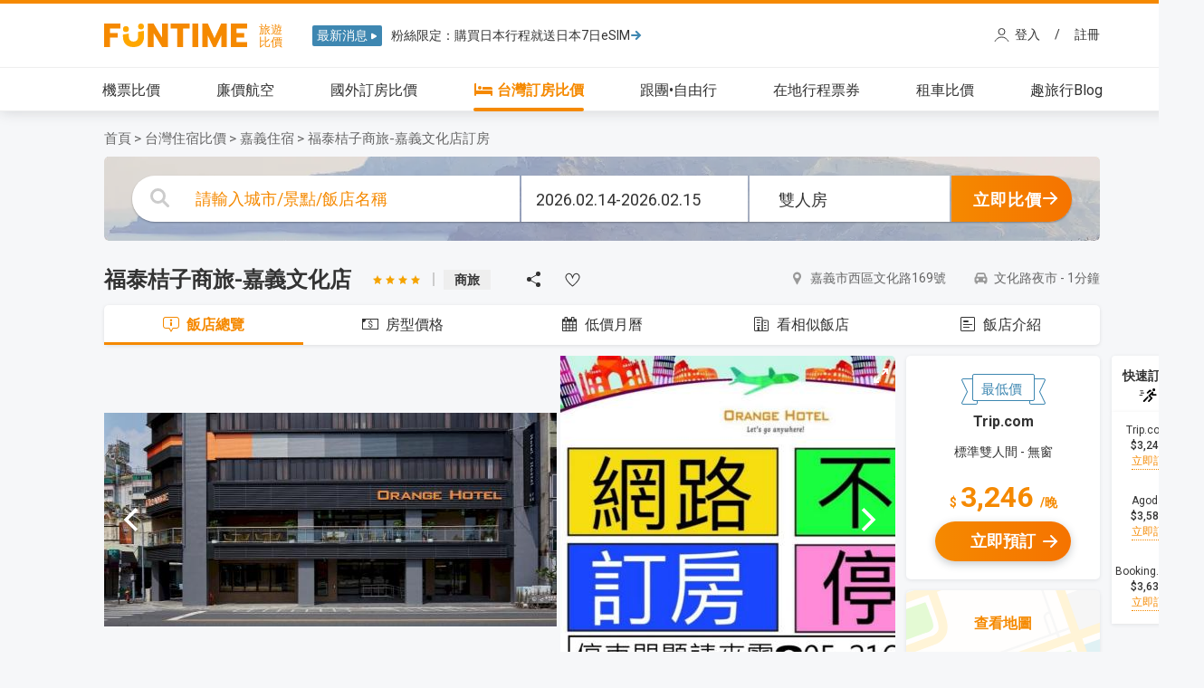

--- FILE ---
content_type: text/html; charset=UTF-8
request_url: https://www.funtime.com.tw/domhotel/dom_detail.php?city=CY&checkin=2024-08-01&checkout=2024-08-02&roomtype=DBL&hid=domhotel_1481269489587
body_size: 22666
content:
<!DOCTYPE html>
<html lang="zh-Hant-TW" prefix="og: https://ogp.me/ns#">
<head>
	<meta charset="utf-8">
	<meta name="viewport" content="width=device-width, initial-scale=1.0">
	<title>福泰桔子商旅-嘉義文化店｜秒看當月最低價－FunTime訂房比價</title>
    <meta name="description" content="Funtime幫您比較「福泰桔子商旅-嘉義文化店」Agoda、eztravel、Booking.com、Trip.com多個訂房網站價格，一次幫你比到最優惠，輕鬆訂到最低價！">
	<meta name="keywords" content="福泰桔子商旅-嘉義文化店,嘉義飯店,嘉義住宿,嘉義訂房,嘉義民宿">	
	<meta property="og:locale" content="zh_TW"/>
	<meta property="og:type" content="website"/>
	<meta property="og:title" content="福泰桔子商旅-嘉義文化店｜秒看當月最低價－FunTime訂房比價"/>
	<meta property="og:description" content="Funtime幫您比較「福泰桔子商旅-嘉義文化店」Agoda、eztravel、Booking.com、Trip.com多個訂房網站價格，一次幫你比到最優惠，輕鬆訂到最低價！"/>
	<meta property="og:url" content="https://www.funtime.com.tw/domhotel/dom_detail.php?city=CY&checkin=2024-08-01&checkout=2024-08-02&roomtype=DBL&hid=domhotel_1481269489587"/>
	<meta property="og:site_name" content="FunTime旅遊比價網" />
	<meta property="og:image" content="https://www.funtime.com.tw/images/logo_s.png"/>
	<meta name="twitter:title" content="福泰桔子商旅-嘉義文化店｜秒看當月最低價－FunTime訂房比價">
	<meta name="twitter:description" content="Funtime幫您比較「福泰桔子商旅-嘉義文化店」Agoda、eztravel、Booking.com、Trip.com多個訂房網站價格，一次幫你比到最優惠，輕鬆訂到最低價！">
	<meta name="twitter:url" content="https://www.funtime.com.tw/domhotel/dom_detail.php?city=CY&checkin=2024-08-01&checkout=2024-08-02&roomtype=DBL&hid=domhotel_1481269489587">
	<meta http-equiv="Content-Security-Policy" content="upgrade-insecure-requests">
	<meta name="robots" content="noindex, follow">
<link rel="canonical" href="https://www.funtime.com.tw/domhotel/嘉義福泰桔子商旅-文化店" />
	<script type="application/ld+json">
	{
		"@context": "https://schema.org",
		"@type": "Organization",
		"name": "FunTime旅遊比價",
		"url": "https://www.funtime.com.tw/",
		"logo": "https://www.funtime.com.tw/images/2021_funtime_logo_full.png",
		"sameAs": ["https://www.facebook.com/funtime.com.tw/", "https://www.instagram.com/funtime.travel/", "https://www.facebook.com/groups/funtaiwantravel/", "https://www.facebook.com/groups/FunTime.Cheap.Air.Tickets"]
	}
	</script>
	<script type="application/ld+json" id="breadcrumbScript">	{
			"@context": "https://schema.org",
			"@type": "BreadcrumbList",
			"itemListElement": [{
					"@type": "ListItem",
					"position": 1,
					"name": "首頁",
					"item": "https://www.funtime.com.tw/"
				},{
					"@type": "ListItem",
					"position": 2,
					"name": "台灣住宿比價",
					"item": "https://www.funtime.com.tw/domhotel/"
				},
				{
					"@type": "ListItem",
					"position": 3,
					"name": "嘉義住宿",
					"item": "https://www.funtime.com.tw/domhotel/chiayi"
				},
				{
					"@type": "ListItem",
					"position": 4,
					"name": "福泰桔子商旅-嘉義文化店訂房",
					"item": "https://www.funtime.com.tw/domhotel/嘉義福泰桔子商旅-文化店"
				}]
		}
	</script>	<link rel="preconnect" href="https://fonts.googleapis.com">
	<link rel="preconnect" href="https://code.jquery.com">
	<link rel="preconnect" href="https://cdn.funtime.com.tw">
	<link rel="preconnect" href="https://www.googletagmanager.com">
	<!-- Bootstrap core CSS --><!-- Loading Bootstrap -->
    <link href="/css/bootstrap/bootstrap.min.css?" rel="stylesheet">
	<link rel="preload" href="https://cdn.funtime.com.tw/plugin/jquery-3.6.3_combind_migrate.min.js" as="script">
	<link rel="icon" type="image/png" href="https://www.funtime.com.tw/favicon.png" />
	<script src="https://cdn.funtime.com.tw/plugin/jquery-3.6.3_combind_migrate.min.js" ></script>				<link rel="preload" href="images/img_search_bg_c2.webp" as="image" fetchpriority="high">
			<link rel="preload" href="https://q-xx.bstatic.com/xdata/images/hotel/max500/83047207.jpg?k=6ef0bab54fb042b09ed19905b0da57d435edc1f4a589391529a7cfa9963a0169&o=&a=337961" as="image" fetchpriority="high">
	<link rel="stylesheet"  href="https://cdn.funtime.com.tw/plugin/fancybox/jquery.fancybox.css" media="print" onload="this.onload=null;this.media='all'">
	<link href="https://fonts.googleapis.com/css2?family=Noto+Sans+TC:wght@400;500;700;900&family=Roboto:wght@400;500;700;900&display=swap" rel="preload" as="style" onload="this.onload=null;this.rel='stylesheet'" >
	<link rel="stylesheet" href="/css/header/style_v2.min.css?_1745895757" />
	
	<!-- menubar image -->
	<style>
		#menubar li a span {background: url('https://www.funtime.com.tw/images/header/menubar/index_menubar_domhotel_1000.gif?20151201') no-repeat left bottom;}
		nav#main {
			border-top-color:#f58900 !important;
		}
		.fh5co-nav ul li.active > a, .a, .fh5co-nav ul li a:hover {
			color: #f58900 !important;
		}
		.fh5co-nav ul li > a:after{
			background: #f58900 !important;
		}
	</style>
		<!-- 判斷使用者在哪個模組底下並顯示該模組menubar大圖 -->
	<script>
		$(document).ready(function () {
			$('.menubar_domhotel a').addClass('current');
			$('.menubar_domhotel').addClass('active');
			if($('.menubar_domhotel').length==1){
				$('.menubar_domhotel').parent().addClass('headert2');
			}
			if('domhotel'=='inthotel'){
				$('.menubar_domhotel').find('img').prop('src','/images/header_v3/icon_oh.svg?1');
			}
		});		
		/*customer_edm*/
		function customer_edm_Timeout(){
			console.log('customer_edm_Timeout default');
		}
			</script>
	<!-- 紀錄 click 點擊 -->
	<script defer type="text/javascript" src="/funtime_cola/javascript/click_log.inc.js?_1591863074"></script>

		<link rel="stylesheet" fetchpriority="low" media="print" onload="this.media='all'" href="/css/html-hint.min.css">	
	<script>
	dataLayer = [];
	</script>
	<!-- Google Tag Manager -->
	<script>(function(w,d,s,l,i){w[l]=w[l]||[];w[l].push({'gtm.start':
	new Date().getTime(),event:'gtm.js'});var f=d.getElementsByTagName(s)[0],
	j=d.createElement(s),dl=l!='dataLayer'?'&l='+l:'';j.async=true;j.src=
	'https://www.googletagmanager.com/gtm.js?id='+i+dl;f.parentNode.insertBefore(j,f);
	})(window,document,'script','dataLayer','GTM-W492P3V');</script>
	<!-- End Google Tag Manager -->
	<script type="text/javascript">
		var time_now = '2026-01-31 12:51:29';//新版也有用
		var user_ip = '3.131.37.48';;//新版也有用	
	</script>
	<!-- Global site tag (gtag.js) - Google Analytics 新版 -->
	<script async src="https://www.googletagmanager.com/gtag/js?id=G-3H248YM39C"></script>
	<script>
		window.dataLayer = window.dataLayer || [];
		function gtag(){dataLayer.push(arguments);}
		gtag('js', new Date());

		gtag('config', 'G-3H248YM39C');
	  	</script>
	
	
	<!-- Global Site Tag (gtag.js) - Google Analytics -->
	<script async src="https://www.googletagmanager.com/gtag/js?id=AW-1002649313"></script>
	<script>
		window.dataLayer = window.dataLayer || [];
		function gtag(){dataLayer.push(arguments);}
		gtag('js', new Date());

		gtag('config', 'AW-1002649313');
	</script>
	
	<meta name="facebook-domain-verification" content="1gyh8ojp5ijkd4pec7lcm2hmh4pi37" />

	<!-- google 廣告 -->
	<script async="async"
	src="https://www.google.com/adsense/search/ads.js"></script>
	<!-- other head elements from your page -->
	<script type="text/javascript" charset="utf-8">
	(function(g,o){g[o]=g[o]||function(){(g[o]['q']=g[o]['q']||[]).push(
	arguments)},g[o]['t']=1*new Date})(window,'_googCsa');
	</script>

</head>
<script>
	var customer_edm_url = '/domhotel/dom_detail.php';
	var customer_edm_search = 'city=CY&checkin=2024-08-01&checkout=2024-08-02&roomtype=DBL&hid=domhotel_1481269489587';
</script>

<script>var customer_edm_id = false;</script>
<script defer type="text/javascript" src="/funtime_cola/customer_edm.js?_1650938018"></script>
<body>
<!-- Google Tag Manager (noscript) -->
<noscript><iframe src="https://www.googletagmanager.com/ns.html?id=GTM-W492P3V"
height="0" width="0" style="display:none;visibility:hidden"></iframe></noscript>
<!-- End Google Tag Manager (noscript) -->
<script type="text/javascript" src="https://cdn.funtime.com.tw/plugin/fancybox/jquery.fancybox.js" ></script>

<link fetchpriority="low" media="print" onload="this.media='all'" href="/css/animate_v2.min.css" >
<script type="text/javascript" src="/js/header_v2.js?_1724984530"></script>
<!-- festival_array 日曆模組判斷假期顯示用 -->
<script type="text/javascript" src="/funtime_cola/pre_data/festival.js?_1756277022" ></script>

<!--<div id="header_line"></div>-->
<!--///////// header navigation /////////-->
	
		<nav class="fh5co-nav" role="navigation" id="main"  >
			<div class="container-wrap">
				<div class="top-menu">
					<div class="row row-no-gutter">
						<div class="col-md-12 col-offset-0 text-center row-no-gutter main_top">
							<div id="fh5co-logo" class="c_header"><!-- >=1200 header -->
								<a href="/" style=" padding: 0;    display: table;"><!-- logo -->
									<div class="ft_logo">
										<div class="logo_pic">
										</div>
									</div>
								</a>
															<div class="header_alert">
									<div class="header_box">最新消息<img src="/images/header_v3/icon_arrow_news_white.svg" alt="news_icon"></div>
									<div class="header_info_box">
																			<div class="header_info_wording">
											<a href="https://funtime.tw/c/tourfthome-260130-0" target="_blank">粉絲限定：購買日本行程就送日本7日eSIM											<div class="header_arrow"><img src="/images/header_v3/icon_arrow_small_go_blue.svg" alt="news_arrow"></div>
											</a>
										</div>
																			<div class="header_info_wording">
											<a href="https://funtime.tw/c/tourfthome-260130-0" target="_blank">粉絲限定：購買日本行程就送日本7日eSIM											<div class="header_arrow"><img src="/images/header_v3/icon_arrow_small_go_blue.svg" alt="news_arrow"></div>
											</a>
										</div>
									</div>
									
								</div>
																				<link rel="preload" as="style" onload="this.rel='stylesheet'" href='/members/css/style.css?_1597137179'  />
					<link rel="preload" as="style" onload="this.rel='stylesheet'" href='/members/css/packet.css?_1727321197'  />
				<div class="member_top">
						<script src="https://cdn.funtime.com.tw/plugin/jquery.cookie.js"></script >
						<script type="text/javascript" src="/members/js/member.js?_1679284679" defer fetchpriority="low"></script>
						<script type="text/javascript" src="/members/js/packet.js?_1727321181" defer fetchpriority="low"></script>
					
					<div class="member_button">
						
						<a id='login_fancybox' class="fancybox_member fancybox.iframe" href='/members/member_login.php' onclick="return  not_load('login_fancybox')"  style="  padding: 0;">
							<div class="member_login">登入</div>
						</a>
						<span style = " float: left; padding: 0px 16px; ">/</span>
						<a id='regester_fancybox' class="fancybox_member fancybox.iframe" href='/members/member_regester.php' onclick="return  not_load('regester_fancybox')" style="  padding: 0;">
							<div class="member_regester">註冊</div>
						</a>
					</div>
				</div>	
									</div>
								
						</div>
						<div class="col-md-12 col-md-offset-0 text-center menu-1 row-no-gutter">
							<ul>
								<li class="menubar_oveticket"><a href="/oveticket/"><img src="/images/header_v3/icon_ot.svg?" alt="menu_icon">機票比價</a></li>
								<li class="menubar_airline"><a href="/airline/"><img src="/images/header_v3/icon_lcc.svg" alt="menu_icon">廉價航空</a></li>
								<li class="menubar_ovehotel menubar_inthotel"><a href="/inthotel"><img src="/images/header_v3/icon_oh_before.svg?" alt="menu_icon">國外訂房比價</a></li>
								<li class="menubar_domhotel"><a href="/domhotel/"><img src="/images/header_v3/icon_dh.svg?" alt="menu_icon">台灣訂房比價</a></li>
							<!--	<li class="menubar_fit"><a href="/fit/">國外自由行</a></li>-->
								<li class="menubar_package"><a href="/package/"><img src="/images/header_v3/icon_grp.svg?" alt="menu_icon">跟團•自由行</a></li>
								<li class="menubar_localtour"><a href="/localtour/"><img src="/images/header_v3/icon_lt.svg" alt="menu_icon">在地行程票券</a></li>	
								<li class="menubar_rentalcars"><a href="/rentalcars/"><img src="/images/header_v3/icon_car.svg" alt="menu_icon">租車比價</a></li>
								<li class="menubar_blog"><a href="/blog/"><img src="/images/header_v3/icon_blog.svg" alt="menu_icon">趣旅行Blog</a></li>
							</ul>
						</div>
					</div>
				</div>
			</div>
		</nav> 
				<!--///////// header navigation /////////-->


<script src="https://cdn.funtime.com.tw/plugin/sweet-alert/sweet-alert.min.js" async onload="window.alert = sweetAlert;" fetchpriority="low"></script> 

<link rel="stylesheet"  fetchpriority="low" media="print" onload="this.media='all'" href="https://cdn.funtime.com.tw/plugin/sweet-alert/sweet-alert.css?2">
<script type="application/ld+json" id="schema_hotel">{"@context":"http:\/\/schema.org","@type":"Hotel","name":"\u798f\u6cf0\u6854\u5b50\u5546\u65c5-\u5609\u7fa9\u6587\u5316\u5e97","address":{"@type":"PostalAddress","streetAddress":"\u5609\u7fa9\u5e02\u897f\u5340\u6587\u5316\u8def169\u865f"},"image":"https:\/\/q-xx.bstatic.com\/xdata\/images\/hotel\/max500\/83047207.jpg?k=6ef0bab54fb042b09ed19905b0da57d435edc1f4a589391529a7cfa9963a0169&o=&a=337961","url":"\/domhotel\/\u5609\u7fa9\u798f\u6cf0\u6854\u5b50\u5546\u65c5-\u6587\u5316\u5e97","hasmap":"\/domhotel\/detail_hotel_map.php?hid=domhotel_1481269489587&city=TP&checkin=2026-02-14&checkout=2026-02-15","starRating":{"@type":"Rating","ratingValue":4},"aggregateRating":{"@type":"AggregateRating","worstRating":0,"bestRating":10,"ratingValue":"8.1","reviewCount":"11680"},"priceRange":"3,246","amenityFeature":[{"@type":"LocationFeatureSpecification","name":"\u514d\u8cbbWIFI","value":"http:\/\/schema.org\/True"},{"@type":"LocationFeatureSpecification","name":"\u81ea\u52a9\u6d17\u8863\u6a5f","value":"http:\/\/schema.org\/True"},{"@type":"LocationFeatureSpecification","name":"\u96fb\u68af","value":"http:\/\/schema.org\/True"},{"@type":"LocationFeatureSpecification","name":"\u7981\u7159\u5ba2\u623f","value":"http:\/\/schema.org\/True"},{"@type":"LocationFeatureSpecification","name":"\u514d\u8cbb\u76e5\u6d17\u7528\u54c1","value":"http:\/\/schema.org\/True"},{"@type":"LocationFeatureSpecification","name":"\u4fdd\u96aa\u7bb1","value":"http:\/\/schema.org\/True"},{"@type":"LocationFeatureSpecification","name":"\u884c\u674e\u5bc4\u5b58","value":"http:\/\/schema.org\/True"},{"@type":"LocationFeatureSpecification","name":"\u6bcf\u65e5\u5ba2\u623f\u6e05\u6f54\u670d\u52d9","value":"http:\/\/schema.org\/True"},{"@type":"LocationFeatureSpecification","name":"24\u5c0f\u6642\u63a5\u5f85\u6ac3\u6aaf","value":"http:\/\/schema.org\/True"}]}</script>
<script type="application/ld+json" id="schema_product">{"@context":"http:\/\/schema.org","@type":"Product","url":"\/domhotel\/\u5609\u7fa9\u798f\u6cf0\u6854\u5b50\u5546\u65c5-\u6587\u5316\u5e97","name":"\u798f\u6cf0\u6854\u5b50\u5546\u65c5-\u5609\u7fa9\u6587\u5316\u5e97","image":"https:\/\/q-xx.bstatic.com\/xdata\/images\/hotel\/max500\/83047207.jpg?k=6ef0bab54fb042b09ed19905b0da57d435edc1f4a589391529a7cfa9963a0169&o=&a=337961","description":"\u798f\u6cf0\u6854\u5b50\u5546\u65c5\uff0d\u6587\u5316\u5e97\u4f4d\u65bc\u5609\u7fa9\u5e02\uff0c\u8ddd\u96e2\u6587\u5316\u8def\u591c\u5e02\u6b65\u884c 1 \u5206\u9418\uff0c\u63d0\u4f9b\u79c1\u4eba\u5ba2\u623f\u548c\u5bbf\u820d\u623f\u3002\u5168\u9928\u63d0\u4f9b\u514d\u8cbb WiFi\u3002\n\n\u798f\u6cf0\u6854\u5b50\u5546\u65c5\uff0d\u6587\u5316\u5e97\u8ddd\u96e2\u5609\u7fa9\u706b\u8eca\u7ad9\u548c\u5609\u7fa9\u9435\u9053\u85dd\u8853\u6751\u6b65\u884c\u7686\u70ba 10 \u5206\u9418\uff0c\u8ddd\u96e2\u6a9c\u610f\u68ee\u6d3b\u6751\u6b65\u884c 15 \u5206\u9418\uff0c\u8ddd\u96e2\u963f\u91cc\u5c71\u570b\u5bb6\u98a8\u666f\u5340 1.5 \u5c0f\u6642\u8eca\u7a0b\u3002\n\n\n\u6240\u6709\u5ba2\u623f\u5747\u8a2d\u6709\u7a7a\u8abf\u3002\u79c1\u4eba\u5ba2\u623f\u4eab\u6709\u57ce\u5e02\u666f\u89c0\uff0c\u4e26\u914d\u6709\u51b0\u7bb1\u3001\u96fb\u71b1\u6c34\u58fa\u3001\u74f6\u88dd\u6c34\u200b\u200b\u548c\u5e73\u9762\u6709\u7dda\u96fb\u8996\u3002\u79c1\u4eba\u885b\u6d74\u5167\u914d\u6709\u6d74\u7f38\u6216\u6dcb\u6d74\u8a2d\u65bd\uff0c\u4e26\u63d0\u4f9b\u514d\u8cbb\u76e5\u6d17\u7528\u54c1\u548c\u5439\u98a8\u6a5f\u3002\u5bbf\u820d\u623f\u7684\u885b\u6d74\u70ba\u5171\u7528\u8a2d\u65bd\u3002\n\n\u70ba\u4e86\u5ba2\u4eba\u65c5\u9014\u7684\u65b9\u4fbf\uff0c\u65c5\u9928\u63d0\u4f9b\u6d17\u8863\u3001\u4e7e\u6d17\u548c\u8863\u7269\u71a8\u71d9\u670d\u52d9\u3002\u9928\u5167\u8a2d\u6709\u5171\u7528\u4f11\u606f\u5ba4\u548c\u9732\u53f0\u300224 \u5c0f\u6642\u6ac3\u53f0\u89aa\u5207\u7684\u5de5\u4f5c\u4eba\u54e1\u53ef\u5354\u52a9\u5ba2\u4eba\u5bc4\u5b58\u884c\u674e\u3002\n\n\u9928\u5167\u8a2d\u6709\u5171\u7528\u5eda\u623f\uff0c\u65b9\u4fbf\u5ba2\u4eba\u81ea\u884c\u6e96\u5099\u9910\u9ede\u3002","aggregateRating":{"@type":"AggregateRating","worstRating":0,"bestRating":10,"ratingValue":"8.1","reviewCount":"11680"},"offers":{"@type":"AggregateOffer","priceCurrency":"TWD","lowPrice":"3246","highPrice":"4211","offerCount":6,"availability":"http:\/\/schema.org\/InStock","offers":{"@type":"Offer","priceSpecification":[{"@type":"UnitPriceSpecification","name":"\u6a19\u6e96\u96d9\u4eba\u9593 - \u7121\u7a97","price":"3246","priceCurrency":"TWD","unitCode":"DAY","url":"https:\/\/tw.trip.com\/hotels\/redirect?hotelid=6442913&city=5152&Allianceid=109070&sid=552872&roomid=1380718503&checkin=2026-02-14&checkout=2026-02-15&shoppingid=Funtime_a01c05fb801549d9a98a4ee31c5b25f3&adult=2&language=TW&locale=zh_tw&curr=twd&stand=[base64]"},{"@type":"UnitPriceSpecification","name":"\u6a19\u6e96\u96d9\u4eba\u623f \u7121\u7a97(Standard double no window) ","price":"3587","priceCurrency":"TWD","unitCode":"DAY","url":"https:\/\/www.agoda.com\/partnersmw\/partnersearch.aspx?hid=2574295&checkin=2026-02-14&los=1&checkout=2026-02-15&adults=2&rooms=1&siteid=1415054&b=Y"},{"@type":"UnitPriceSpecification","name":"\u6a19\u6e96\u96d9\u4eba\u623f\uff0d\u7121\u7a97","price":"3630","priceCurrency":"TWD","unitCode":"DAY","url":"https:\/\/www.booking.com\/hotel\/tw\/fu-tai-jie-zi-shang-lu-wen-hua-dian.html?aid=337961&checkin=2026-02-14&checkout=2026-02-15&no_rooms=1&group_adults=2&selected_currency=TWD&lang=zh-tw&show_room=194794810_376740644_0_1_0"},{"@type":"UnitPriceSpecification","name":"\u6a19\u6e96\u96d9\u4eba\u623f - \u7121\u7a97","price":"3671","priceCurrency":"TWD","unitCode":"DAY","url":"https:\/\/hotel.eztravel.com.tw\/list?HotelID=6442913&CheckInDate=2026-02-14&CheckOutDate=2026-02-15&CityID=5152&RoomID=845834743&Person=2&utm_source=funtime&utm_medium=affiliate&utm_campaign=htl&AllianceID=302&SID=1"},{"@type":"UnitPriceSpecification","name":"Superior Double room ","price":"3722","priceCurrency":"TWD","unitCode":"DAY","url":"https:\/\/api.klktech.com\/v1\/hotelmse\/deeplink\/zh-TW\/hotels\/detail\/275459\/?_currency=TWD&adult_num=2&aid=104448&arrival_fees=0&check_in=2026-02-14&check_out=2026-02-15&child_num=0&click_currency=TWD&click_price_total=2259.000&klc_l1=MSE&klc_l2=Funtime&language=zh-TW&mse_trace_id=c7e638b&price_total=TWD-2259.000&price_type=Inbound-desktop&rate_key=1147995&room_num=1&utm_campaign=104448&utm_content=TWD&utm_medium=FUNTIME&utm_source=MSE&utm_term=275459"},{"@type":"UnitPriceSpecification","name":"\u9ad8\u7d1a\u623f(\u96d9\u4eba\u5e8a\u6216\u5169\u5e8a)(Superior Double or Twin) ","price":"4211","priceCurrency":"TWD","unitCode":"DAY","url":"https:\/\/www.agoda.com\/partnersmw\/partnersearch.aspx?hid=2574295&checkin=2026-02-14&los=1&checkout=2026-02-15&adults=2&rooms=1&siteid=1415054&b=N"}]}}}</script>
<script>
	var user_ip = '3.131.37.48';
	var get_city = 'CY';
	var get_district = '';
	var get_viewspot = '';
	var get_hid = 'domhotel_1481269489587';
	var get_h_name = "福泰桔子商旅-嘉義文化店";
	var get_fair = '';
	var get_checkin = '2026-02-14';
	var get_checkout = '2026-02-15';
	var get_breakfast = '';
	var get_refund = '';
	var get_sk = '';
	var get_roomtype = 'DBL';

	var get_price_array = new Array();
	get_price_array.push('none');
	var get_star_array = new Array();
	get_star_array.push('none');	
	var get_facility_array = new Array();
	get_facility_array.push('none');	
	var get_hoteltype_array = new Array();
	get_hoteltype_array.push('none');	
	var get_source_array = new Array();
	get_source_array.push('none');	
	var get_viewpoint_array = new Array();
	get_viewpoint_array.push('none');	var get_chg_date = '';
	$('#fancybox').prop('href', $('#fancybox').prop('href') + '?city=' + encodeURI('CY') + '&page=dom_detail.php');
</script>
<!-- 需載入 -->

<!-- daterangepicker ST -->
<script type="text/javascript" src="https://cdn.funtime.com.tw/plugin/moment.min.js"></script>

<link rel="stylesheet" type="text/css" href="/css/daterangepicker.css?_1747119464" />
<script type="text/javascript" src="/js/daterangepicker.js?_1739931407"></script>
<script type="text/javascript" src="/js/def_daterangepicker.js?_1711086862"></script>
<!-- daterangepicker ED -->
<!-- autocomplete ST -->
<link href="https://cdn.funtime.com.tw/plugin/jquery-ui/jquery-ui-1.10.4.min.css"  rel="stylesheet" fetchpriority="low" media="print" onload="this.media='all'"/>
<link href="https://cdn.funtime.com.tw/plugin/jquery-ui/jquery-ui-1.8.11.custom.css"  rel="stylesheet" fetchpriority="low" media="print" onload="this.media='all'">
<script type="text/javascript" src="https://cdn.funtime.com.tw/plugin/jquery-ui/jquery-ui-autocomplete-1.41.1.min.js" ></script>
<!-- autocomplete ED -->
<!-- 搜尋框資料庫 ST 2020.04.10 新增 -->
<script type="text/javascript" src="/funtime_cola/pre_data/dom_search_data.js?_1769753440"></script>
<script type="text/javascript" src="js/dom_mapping_dhv4.js?_1711087262"></script>
<!-- 搜尋框資料庫 ED -->
<!-- 短網址 ST -->
<script src="/js/dist/clipboard.min.js"></script>
<script type="text/javascript" src="/js/shorten_url.js?_1758116176"></script>
<link href="/css/shorten_url.css?_1623038287" rel="stylesheet" type="text/css" />
<!-- 短網址 ED -->
<!-- 幻燈片 Flickity ST -->
<script type="text/javascript" src="js/flickity.pkgd.js?_1585185030"></script>
<script type="text/javascript" src="js/fullscreen.js?_1590990290"></script>
<link href="css/flickity.css?_1590722631" rel="stylesheet" type="text/css" />
<link href="css/fullscreen.css?_1596798434" rel="stylesheet" type="text/css" />
<!-- 幻燈片 Flickity ED -->
<!-- image lazy load -->
<script src="https://cdnjs.cloudflare.com/ajax/libs/blazy/1.8.2/blazy.min.js"></script>
<!-- 自定義css -->
<link href="css/detail.css?_1741945235" rel="stylesheet" type="text/css" />
<!-- 自定義js -->
<script type="text/javascript" src="js/detail.js?_1755177625"></script>

<div id='customer_edm' style="display:none;" 
	data-region='' 
	data-country='' 
	data-to_city='CY' 
	data-other_1='domhotel_1481269489587' 
	data-start_date='2026-02-14' 
	data-backdate='2026-02-15'
></div>

<div id="all_content">
	<!-- 麵包屑 ST -->
			<div class="dom-bread-container-top dom-bread">
			<ul>
				<li class="dom-bread-li">
					<a class="dom-bread-a" href="/">
						<span>首頁</span>
					</a>
				</li>
				<li class="dom-bread-li">
					<a class="dom-bread-a" href="/domhotel/">
						<span>台灣住宿比價</span>
					</a>
				</li>				<li class="dom-bread-li">
					<a class="dom-bread-a city" href="/domhotel/chiayi">
						<span class="recommend_city_name">嘉義住宿</span>
					</a>
				</li>
				<li class="dom-bread-li">
					<a class="dom-bread-a city" href="/domhotel/嘉義福泰桔子商旅-文化店">
						<h1><span class="recommend_city_name">福泰桔子商旅-嘉義文化店訂房</span></h1>
					</a>
				</li>
			</ul>
		</div>	<!-- 麵包屑 ED -->
	
	<!-- 搜尋框 ST -->
	<div id="search_banner_wrapper" class='c1'>
		<div id="search_body_box">
			<div class='basic_search'>
				<div id="btn_AC" class="basic_search_AC" data-city="city" data-district="district" data-viewspot="viewspot" data-sort_h="sort_h" data-area="" data-temp="">

					<span class="AC_img">
						<img src="images/icon_search_c.svg" />
					</span>

					<!-- 輸入值 -->
					<input id="h_name_use" name="h_name_use" type="text" class="search_text search_name fuzzy-search" value="" placeholder="請輸入城市/景點/飯店名稱" autocomplete="on">
					<div class="h_name_use ui-autocomplete-box"></div>

				</div>

				<div class="basic_search_date">
					<span id="btn_date"></span>
				</div>

				<div class="basic_search_room">
					<span></span>
					<div class="room_select" style='display: none;'>
						<ul>
							<li data-value="none" class="roomtype_array" id="none">不限</li>
							<li data-value="SGL" class="roomtype_array" id="SGL">單人房</li>
							<li data-value="DBL" class="roomtype_array" id="DBL">雙人房</li>
							<li data-value="TRP" class="roomtype_array" id="TRP">三人房</li>
							<li data-value="FOUR" class="roomtype_array" id="FOUR">四人房</li>
							<li data-value="QUD" class="roomtype_array" id="QUD">四人房以上</li>
						</ul>
					</div>
				</div>
				<div id="search_btn" class="basic_search_btn color_bg">
					<span class="search">
						立即比價
						<img src="images/icon_arrow_medium_go_white.svg" />
					</span>
				</div>
			</div>

			<div style="display:none;">
				<input id="city" name="city" type="text" value="" placeholder="">
				<input id="district" name="district" type="text" value="" placeholder="">
				<input id="viewspot" name="viewspot" type="text" value="" placeholder="">
				<input type="text" name="checkin" id="checkin" value="" placeholder="請選擇入住日" />
				<input type="text" name="checkout" id="checkout" value="" placeholder="請選擇退房日" />
				<input id='roomtype' class='roomtype' name='roomtype' value='DBL'>
				<input id="sort_h" name="sort_h" type="text" value="" placeholder="">
			</div>

		</div>
	</div>
	<!-- 搜尋框 ED -->

	<!-- 主內容 ST -->
	<div id="main_content">
		<!-- 飯店總覽 ST -->
		<div id="hotel_box">
			<div class='hotel_title_box'>
				<!-- 旅館名稱 -->
				<div class="hotel_name">福泰桔子商旅-嘉義文化店</div>
				
				<!-- 星等 -->
							<div class="star_box">				<img src="images/star_1.svg" />				<img src="images/star_1.svg" />				<img src="images/star_1.svg" />				<img src="images/star_1.svg" />			</div>				
				<!-- 分隔線 -->
				<div class="dividing_line"></div>
				
				<!-- 旅館類型 -->
				<div class="hotel_type">商旅</div>
					
				<!-- 分享按鈕 -->
				<div class="shorten_url" data-url="https://www.funtime.com.tw/domhotel/dom_detail.php?checkin=2026-02-14&checkout=2026-02-15&roomtype=DBL&hid=domhotel_1481269489587" data-position="" data-module="domhotel" data-gtm_cat="內房商品頁" data-share_text=""></div>
					
				<!-- 加旅遊清單 -->
								<div class="open_pocket_bag_box">
					<div class="packet_btn packet_css" data-id="1743508286414_1_P2A" data-module='domhotel' data-date_st="2026-02-14" data-date_ed="2026-02-15" data-had='0' data-url="" data-action="domhotel@bfun_domhotel_1481269489587"></div>
				</div>
								
				<!-- 地理資訊 -->
				<div class="hotel_geographic_info">
					<div class="hotel_address">
						<img src="images/icon_location_c.svg" />
						<span>嘉義市西區文化路169號</span>
										<img src="images/icon_distance_c.svg" />
				<span>文化路夜市</span>
				<span>- 1分鐘</span>					</div>
				</div>
			</div>
			
						
			<!-- 導覽列 ST -->
			<div class="hotel_menu_bar_box">
				<div class="hotel_menu_bar_content">
					<div class="hotel_menu_bar_table">
						<div class="hotel_menu_bar_row">
							<div class="hotel_menu_bar_col selected" data-anchor="all_content">
								<span>飯店總覽</span>
							</div>
							<div class="hotel_menu_bar_col" data-anchor="goods_box">
								<span>房型價格</span>
							</div>
							<div class="hotel_menu_bar_col" data-anchor="cheap_price_calendar">
								<span>低價月曆</span>
							</div>
							<div class="hotel_menu_bar_col" data-anchor="recommend_box">
								<span>看相似飯店</span>
							</div>
							<div class="hotel_menu_bar_col" data-anchor="hotel_details_box">
								<span>飯店介紹</span>
							</div>
						</div>
					</div>
				</div>
			</div>
			<!-- 導覽列 ED -->
			
			<div class="hotel_bottom_box">
				<div id="hotel_left">
					<!-- 幻燈片效果 ST -->
					<div class="carousel carousel-main">
												<img class="carousel-image hotel-photo-big" data-id="29810900" src="https://q-xx.bstatic.com/xdata/images/hotel/max500/83047207.jpg?k=6ef0bab54fb042b09ed19905b0da57d435edc1f4a589391529a7cfa9963a0169&o=&a=337961" content="https://q-xx.bstatic.com/xdata/images/hotel/max500/83047207.jpg?k=6ef0bab54fb042b09ed19905b0da57d435edc1f4a589391529a7cfa9963a0169&o=&a=337961" />
												<img class="carousel-image hotel-photo-big" data-id="29810901" src="https://q-xx.bstatic.com/xdata/images/hotel/max500/326296564.jpg?k=f7086167c50e8873237693e72be17597a98ba9c39d37c78b5cedde360d6e14ba&o=&a=337961" content="https://q-xx.bstatic.com/xdata/images/hotel/max500/326296564.jpg?k=f7086167c50e8873237693e72be17597a98ba9c39d37c78b5cedde360d6e14ba&o=&a=337961" />
												<img class="carousel-image hotel-photo-big" data-id="29810902" src="https://q-xx.bstatic.com/xdata/images/hotel/max500/295025719.jpg?k=f39bcf6daa641bcabef39f6b4aaab2f88eaeccf104d406a89c485455256d7719&o=&a=337961" content="https://q-xx.bstatic.com/xdata/images/hotel/max500/295025719.jpg?k=f39bcf6daa641bcabef39f6b4aaab2f88eaeccf104d406a89c485455256d7719&o=&a=337961" />
												<img class="carousel-image hotel-photo-big" data-id="29810903" src="https://q-xx.bstatic.com/xdata/images/hotel/max500/79119525.jpg?k=35033ea00d1832c20cc9d9794c2ef724d60175aed63c4feae566af2eb9b22df9&o=&a=337961" content="https://q-xx.bstatic.com/xdata/images/hotel/max500/79119525.jpg?k=35033ea00d1832c20cc9d9794c2ef724d60175aed63c4feae566af2eb9b22df9&o=&a=337961" />
												<img class="carousel-image hotel-photo-big" data-id="29810904" src="https://q-xx.bstatic.com/xdata/images/hotel/max500/83047194.jpg?k=d3f6526ed31cea3dbfb4c5fbd733b45ee863c6e5279a99f75088a6aa092ae0c4&o=&a=337961" content="https://q-xx.bstatic.com/xdata/images/hotel/max500/83047194.jpg?k=d3f6526ed31cea3dbfb4c5fbd733b45ee863c6e5279a99f75088a6aa092ae0c4&o=&a=337961" />
												<img class="carousel-image hotel-photo-big" data-id="29810905" src="https://q-xx.bstatic.com/xdata/images/hotel/max500/79121636.jpg?k=9b9897bdf087cd31c19c61abebd97eccf00ea5d0f875d25c33b80d0dd18f84b3&o=&a=337961" content="https://q-xx.bstatic.com/xdata/images/hotel/max500/79121636.jpg?k=9b9897bdf087cd31c19c61abebd97eccf00ea5d0f875d25c33b80d0dd18f84b3&o=&a=337961" />
												<img class="carousel-image hotel-photo-big" data-id="29810906" src="https://q-xx.bstatic.com/xdata/images/hotel/max500/83047266.jpg?k=3e9b98d681bafac949acaf63528831781db2869d282aae952063bd7d0050738d&o=&a=337961" content="https://q-xx.bstatic.com/xdata/images/hotel/max500/83047266.jpg?k=3e9b98d681bafac949acaf63528831781db2869d282aae952063bd7d0050738d&o=&a=337961" />
												<img class="carousel-image hotel-photo-big" data-id="29810907" src="https://q-xx.bstatic.com/xdata/images/hotel/max500/101108931.jpg?k=0679797cacfe1b744c7e8d06c7decdc884f694d004e318e2f0749f63329718cf&o=&a=337961" content="https://q-xx.bstatic.com/xdata/images/hotel/max500/101108931.jpg?k=0679797cacfe1b744c7e8d06c7decdc884f694d004e318e2f0749f63329718cf&o=&a=337961" />
											</div>
					<div class="carousel carousel-nav">
												<img class="carousel-image-small hotel-photo-small" data-id="29810900" src="https://q-xx.bstatic.com/xdata/images/hotel/max500/83047207.jpg?k=6ef0bab54fb042b09ed19905b0da57d435edc1f4a589391529a7cfa9963a0169&o=&a=337961" />
												<img class="carousel-image-small hotel-photo-small" data-id="29810901" src="https://q-xx.bstatic.com/xdata/images/hotel/max500/326296564.jpg?k=f7086167c50e8873237693e72be17597a98ba9c39d37c78b5cedde360d6e14ba&o=&a=337961" />
												<img class="carousel-image-small hotel-photo-small" data-id="29810902" src="https://q-xx.bstatic.com/xdata/images/hotel/max500/295025719.jpg?k=f39bcf6daa641bcabef39f6b4aaab2f88eaeccf104d406a89c485455256d7719&o=&a=337961" />
												<img class="carousel-image-small hotel-photo-small" data-id="29810903" src="https://q-xx.bstatic.com/xdata/images/hotel/max500/79119525.jpg?k=35033ea00d1832c20cc9d9794c2ef724d60175aed63c4feae566af2eb9b22df9&o=&a=337961" />
												<img class="carousel-image-small hotel-photo-small" data-id="29810904" src="https://q-xx.bstatic.com/xdata/images/hotel/max500/83047194.jpg?k=d3f6526ed31cea3dbfb4c5fbd733b45ee863c6e5279a99f75088a6aa092ae0c4&o=&a=337961" />
												<img class="carousel-image-small hotel-photo-small" data-id="29810905" src="https://q-xx.bstatic.com/xdata/images/hotel/max500/79121636.jpg?k=9b9897bdf087cd31c19c61abebd97eccf00ea5d0f875d25c33b80d0dd18f84b3&o=&a=337961" />
												<img class="carousel-image-small hotel-photo-small" data-id="29810906" src="https://q-xx.bstatic.com/xdata/images/hotel/max500/83047266.jpg?k=3e9b98d681bafac949acaf63528831781db2869d282aae952063bd7d0050738d&o=&a=337961" />
												<img class="carousel-image-small hotel-photo-small" data-id="29810907" src="https://q-xx.bstatic.com/xdata/images/hotel/max500/101108931.jpg?k=0679797cacfe1b744c7e8d06c7decdc884f694d004e318e2f0749f63329718cf&o=&a=337961" />
											</div>
					<!-- 幻燈片效果 ED -->
				</div>

				<div id="hotel_right">
					<div id="right_box">
						<!-- 最低價商品 -->
								<div class="cheapest_product">
			<div class="ribbon">
				<div class="ribbon_content">最低價</div>
			</div>			<div class="cheapest_product_source">Trip.com</div>
			<div class="cheapest_product_type" title="標準雙人間 - 無窗">
				<div class="cheapest_product_type_content">
					標準雙人間 - 無窗
				</div>
				
			</div>			<div class="cheapest_product_price">
				3,246
				<span>/晚</span>
			</div>			<a class="analytics_click " href="https://tw.trip.com/hotels/redirect?hotelid=6442913&city=5152&Allianceid=109070&sid=552872&roomid=1380718503&checkin=2026-02-14&checkout=2026-02-15&shoppingid=Funtime_a01c05fb801549d9a98a4ee31c5b25f3&adult=2&language=TW&locale=zh_tw&curr=twd&stand=[base64]" data-source="Trip.com" data-title="標準雙人間 - 無窗" data-date="2026-02-14" data-h_name="福泰桔子商旅-嘉義文化店" data-uacode="" data-total_price="3246" data-r_id="1743508286414_1_P2A" data-h_id="domhotel_1481269489587" data-source_en="CTRI3" data-target="https://tw.trip.com/hotels/redirect?hotelid=6442913&city=5152&Allianceid=109070&sid=552872&roomid=1380718503&checkin=2026-02-14&checkout=2026-02-15&shoppingid=Funtime_a01c05fb801549d9a98a4ee31c5b25f3&adult=2&language=TW&locale=zh_tw&curr=twd&stand=[base64]" data-city="CY" data-type_id="DBL" data-action="detail@order_buy_now" target="_blank" rel="noopener nofollow" onclick="dataLayer.push({ 'category': '內房商品頁', 'area': '飯店商品_站外', 'action_name': '立即預定_最低價_Trip.com', 'event': 'events_action' });">
				<div class="buy_now">
					立即預訂
					<img src="images/icon_arrow_medium_go_white.svg" />
				</div>
			</a>
		</div>						
						<!-- 地圖 -->
						<div class="to_map">
							<a class="fancybox_map fancybox.iframe " href="detail_hotel_map.php?cm=c&city=CY&checkin=2024-08-01&checkout=2024-08-02&roomtype=DBL&hid=domhotel_1481269489587" onclick="dataLayer.push({ 'category': '內房商品頁', 'area': '地圖找房', 'action_name': '地圖找房_開啟', 'event': 'events_action' });">
								查看地圖
							</a>
						</div>
						
						<!-- 評論 -->
								<div class="comment">			<div class="comment_content">
				<div class="comment_score">
					<span>8.1</span>
				</div>
				<div class="comment_qty">
					共有
					<span>11,680</span>
					則評論
				</div>
			</div>			<a href="https://www.booking.com/hotel/tw/fu-tai-jie-zi-shang-lu-wen-hua-dian.html?aid=337961" class="to_all_comment" target="_blank" rel="noopener nofollow" onclick="dataLayer.push({ 'category': '內房商品頁', 'area': '所有評論', 'action_name': '所有評論', 'event': 'events_action' });">
				所有評論
				<img src="images/icon_arrow_small_right_black.svg" />
			</a>		</div>					</div>
					
					<!-- 快速訂購 -->
							<div class="hotel_fast_buy_box">
			<div class="hotel_fast_buy_title">
				<span>快速訂購</span>
				<img src="images/running.svg" />
			</div>
						
			<div class="hotel_fast_buy_content_box">				<div class="hotel_fast_buy_content">
					<a class="analytics_click" href="https://tw.trip.com/hotels/redirect?hotelid=6442913&city=5152&Allianceid=109070&sid=552872&roomid=1380718503&checkin=2026-02-14&checkout=2026-02-15&shoppingid=Funtime_a01c05fb801549d9a98a4ee31c5b25f3&adult=2&language=TW&locale=zh_tw&curr=twd&stand=[base64]" data-source="Trip.com" data-title="標準雙人間 - 無窗" data-date="2026-02-14" data-h_name="福泰桔子商旅-嘉義文化店" data-uacode="" data-total_price="3246" data-r_id="1743508286414_1_P2A" data-h_id="domhotel_1481269489587" data-source_en="CTRI3" data-target="https://tw.trip.com/hotels/redirect?hotelid=6442913&city=5152&Allianceid=109070&sid=552872&roomid=1380718503&checkin=2026-02-14&checkout=2026-02-15&shoppingid=Funtime_a01c05fb801549d9a98a4ee31c5b25f3&adult=2&language=TW&locale=zh_tw&curr=twd&stand=[base64]" data-city="CY" data-type_id="DBL" data-action="detail@order_fast_buy" target="_blank" rel="noopener nofollow" onclick="dataLayer.push({ 'category': '內房商品頁', 'area': '飯店商品_站外', 'action_name': '快速訂購_Trip.com', 'event': 'events_action' });">
						<div class="fast_buy_h_name">Trip.com</div>
						<div class="fast_buy_h_price">$3,246</div>
						<div class="fast_buy_h_text">
							<div class="fast_buy_final_btn">立即訂</div>
						</div>			
					</a>	
				</div>				<div class="hotel_fast_buy_content">
					<a class="analytics_click" href="https://www.agoda.com/partnersmw/partnersearch.aspx?hid=2574295&checkin=2026-02-14&los=1&checkout=2026-02-15&adults=2&rooms=1&siteid=1415054&b=Y" data-source="Agoda" data-title="標準雙人房 無窗(Standard double no window) " data-date="2026-02-14" data-h_name="福泰桔子商旅-嘉義文化店" data-uacode="" data-total_price="3587" data-r_id="1767046736200_4_P2A" data-h_id="domhotel_1481269489587" data-source_en="AGODA3" data-target="https://www.agoda.com/partnersmw/partnersearch.aspx?hid=2574295&checkin=2026-02-14&los=1&checkout=2026-02-15&adults=2&rooms=1&siteid=1415054&b=Y" data-city="CY" data-type_id="DBL" data-action="detail@order_fast_buy" target="_blank" rel="noopener nofollow" onclick="dataLayer.push({ 'category': '內房商品頁', 'area': '飯店商品_站外', 'action_name': '快速訂購_Agoda', 'event': 'events_action' });">
						<div class="fast_buy_h_name">Agoda</div>
						<div class="fast_buy_h_price">$3,587</div>
						<div class="fast_buy_h_text">
							<div class="fast_buy_final_btn">立即訂</div>
						</div>			
					</a>	
				</div>				<div class="hotel_fast_buy_content">
					<a class="analytics_click" href="https://www.booking.com/hotel/tw/fu-tai-jie-zi-shang-lu-wen-hua-dian.html?aid=337961&checkin=2026-02-14&checkout=2026-02-15&no_rooms=1&group_adults=2&selected_currency=TWD&lang=zh-tw&show_room=194794810_376740644_0_1_0" data-source="Booking.com" data-title="標準雙人房－無窗" data-date="2026-02-14" data-h_name="福泰桔子商旅-嘉義文化店" data-uacode="" data-total_price="3630" data-r_id="1732949934825_1_P2A" data-h_id="domhotel_1481269489587" data-source_en="BOOK" data-target="https://www.booking.com/hotel/tw/fu-tai-jie-zi-shang-lu-wen-hua-dian.html?aid=337961&checkin=2026-02-14&checkout=2026-02-15&no_rooms=1&group_adults=2&selected_currency=TWD&lang=zh-tw&show_room=194794810_376740644_0_1_0" data-city="CY" data-type_id="DBL" data-action="detail@order_fast_buy" target="_blank" rel="noopener nofollow" onclick="dataLayer.push({ 'category': '內房商品頁', 'area': '飯店商品_站外', 'action_name': '快速訂購_Booking.com', 'event': 'events_action' });">
						<div class="fast_buy_h_name">Booking.com</div>
						<div class="fast_buy_h_price">$3,630</div>
						<div class="fast_buy_h_text">
							<div class="fast_buy_final_btn">立即訂</div>
						</div>			
					</a>	
				</div>			</div>
		</div>				</div>
			</div>
		</div>
		<!-- 飯店總覽 ED -->
		
		<!-- 房型價格 ST -->
				<div id="goods_box">
			<div class="goods_content">
				<div class="goods_table" id="goods_table">
					<div class="goods_row goods_header_row">
						<div class="goods_cell goods_source">商家</div>
						<div class="goods_cell goods_type_id">房型</div>
						<div class="goods_cell goods_type">內容</div>
						<div class="goods_cell goods_refund">免費取消</div>
						<div class="goods_cell goods_breakfast">早餐</div>
						<div class="goods_cell goods_price">每晚均價</div>
						<div class="goods_cell goods_desc">說明</div>
						<div class="goods_cell goods_buy">訂購去</div>
					</div>					<div class="goods_row main_row main_1743508286414_1_P2A" data-r_id="1743508286414_1_P2A">
						<!-- 商家 -->
						<div class="goods_cell goods_source">
							<a  class="analytics_click goods_a " href="https://tw.trip.com/hotels/redirect?hotelid=6442913&city=5152&Allianceid=109070&sid=552872&roomid=1380718503&checkin=2026-02-14&checkout=2026-02-15&shoppingid=Funtime_a01c05fb801549d9a98a4ee31c5b25f3&adult=2&language=TW&locale=zh_tw&curr=twd&stand=[base64]" data-source="Trip.com" data-title="標準雙人間 - 無窗" data-date="2026-02-14" data-h_name="福泰桔子商旅-嘉義文化店" data-uacode="" data-total_price="3246" data-r_id="1743508286414_1_P2A" data-h_id="domhotel_1481269489587" data-source_en="CTRI3" data-target="https://tw.trip.com/hotels/redirect?hotelid=6442913&city=5152&Allianceid=109070&sid=552872&roomid=1380718503&checkin=2026-02-14&checkout=2026-02-15&shoppingid=Funtime_a01c05fb801549d9a98a4ee31c5b25f3&adult=2&language=TW&locale=zh_tw&curr=twd&stand=[base64]" data-city="CY" data-type_id="DBL" data-action="detail@order_other" target="_blank" rel="noopener nofollow" onclick="dataLayer.push({ 'category': '內房商品頁', 'area': '飯店商品_站外', 'action_name': '商家名_Trip.com', 'event': 'events_action' });">
								<img temprop="logo" src="images/Trip.com.png">
							</a>
						</div>

						<!-- 房型 -->
						<div class="goods_cell goods_typeid">
							<a class="analytics_click goods_a " href="https://tw.trip.com/hotels/redirect?hotelid=6442913&city=5152&Allianceid=109070&sid=552872&roomid=1380718503&checkin=2026-02-14&checkout=2026-02-15&shoppingid=Funtime_a01c05fb801549d9a98a4ee31c5b25f3&adult=2&language=TW&locale=zh_tw&curr=twd&stand=[base64]" data-source="Trip.com" data-title="標準雙人間 - 無窗" data-date="2026-02-14" data-h_name="福泰桔子商旅-嘉義文化店" data-uacode="" data-total_price="3246" data-r_id="1743508286414_1_P2A" data-h_id="domhotel_1481269489587" data-source_en="CTRI3" data-target="https://tw.trip.com/hotels/redirect?hotelid=6442913&city=5152&Allianceid=109070&sid=552872&roomid=1380718503&checkin=2026-02-14&checkout=2026-02-15&shoppingid=Funtime_a01c05fb801549d9a98a4ee31c5b25f3&adult=2&language=TW&locale=zh_tw&curr=twd&stand=[base64]" data-city="CY" data-type_id="DBL" data-action="detail@order_other" target="_blank" rel="noopener nofollow" onclick="dataLayer.push({ 'category': '內房商品頁', 'area': '飯店商品_站外', 'action_name': '房型_Trip.com', 'event': 'events_action' });">
								<img src="images/DBL.svg" alt="DBL">
							</a>
						</div>

						<!-- 內容 -->
						<div class="goods_cell goods_type" title="標準雙人間 - 無窗">
							<a class="analytics_click goods_a " href="https://tw.trip.com/hotels/redirect?hotelid=6442913&city=5152&Allianceid=109070&sid=552872&roomid=1380718503&checkin=2026-02-14&checkout=2026-02-15&shoppingid=Funtime_a01c05fb801549d9a98a4ee31c5b25f3&adult=2&language=TW&locale=zh_tw&curr=twd&stand=[base64]" data-source="Trip.com" data-title="標準雙人間 - 無窗" data-date="2026-02-14" data-h_name="福泰桔子商旅-嘉義文化店" data-uacode="" data-total_price="3246" data-r_id="1743508286414_1_P2A" data-h_id="domhotel_1481269489587" data-source_en="CTRI3" data-target="https://tw.trip.com/hotels/redirect?hotelid=6442913&city=5152&Allianceid=109070&sid=552872&roomid=1380718503&checkin=2026-02-14&checkout=2026-02-15&shoppingid=Funtime_a01c05fb801549d9a98a4ee31c5b25f3&adult=2&language=TW&locale=zh_tw&curr=twd&stand=[base64]" data-city="CY" data-type_id="DBL" data-action="detail@order_type" target="_blank" rel="noopener nofollow" onclick="dataLayer.push({ 'category': '內房商品頁', 'area': '飯店商品_站外', 'action_name': '內容_Trip.com', 'event': 'events_action' });">
								<span>標準雙人間 - 無窗</span>
							</a>
						</div>

						<!-- 免費取消 -->
						<div class="goods_cell goods_refund">
							<a class="analytics_click goods_a " href="https://tw.trip.com/hotels/redirect?hotelid=6442913&city=5152&Allianceid=109070&sid=552872&roomid=1380718503&checkin=2026-02-14&checkout=2026-02-15&shoppingid=Funtime_a01c05fb801549d9a98a4ee31c5b25f3&adult=2&language=TW&locale=zh_tw&curr=twd&stand=[base64]" data-source="Trip.com" data-title="標準雙人間 - 無窗" data-date="2026-02-14" data-h_name="福泰桔子商旅-嘉義文化店" data-uacode="" data-total_price="3246" data-r_id="1743508286414_1_P2A" data-h_id="domhotel_1481269489587" data-source_en="CTRI3" data-target="https://tw.trip.com/hotels/redirect?hotelid=6442913&city=5152&Allianceid=109070&sid=552872&roomid=1380718503&checkin=2026-02-14&checkout=2026-02-15&shoppingid=Funtime_a01c05fb801549d9a98a4ee31c5b25f3&adult=2&language=TW&locale=zh_tw&curr=twd&stand=[base64]" data-city="CY" data-type_id="DBL" data-action="detail@order_other" target="_blank" rel="noopener nofollow" onclick="dataLayer.push({ 'category': '內房商品頁', 'area': '飯店商品_站外', 'action_name': '免費取消_Trip.com', 'event': 'events_action' });">
								<span class="valid">免費取消</span>
							</a>
						</div>

						<!-- 早餐 -->
						<div class="goods_cell goods_breakfast">
							<a class="analytics_click goods_a " href="https://tw.trip.com/hotels/redirect?hotelid=6442913&city=5152&Allianceid=109070&sid=552872&roomid=1380718503&checkin=2026-02-14&checkout=2026-02-15&shoppingid=Funtime_a01c05fb801549d9a98a4ee31c5b25f3&adult=2&language=TW&locale=zh_tw&curr=twd&stand=[base64]" data-source="Trip.com" data-title="標準雙人間 - 無窗" data-date="2026-02-14" data-h_name="福泰桔子商旅-嘉義文化店" data-uacode="" data-total_price="3246" data-r_id="1743508286414_1_P2A" data-h_id="domhotel_1481269489587" data-source_en="CTRI3" data-target="https://tw.trip.com/hotels/redirect?hotelid=6442913&city=5152&Allianceid=109070&sid=552872&roomid=1380718503&checkin=2026-02-14&checkout=2026-02-15&shoppingid=Funtime_a01c05fb801549d9a98a4ee31c5b25f3&adult=2&language=TW&locale=zh_tw&curr=twd&stand=[base64]" data-city="CY" data-type_id="DBL" data-action="detail@order_other" target="_blank" rel="noopener nofollow" onclick="dataLayer.push({ 'category': '內房商品頁', 'area': '飯店商品_站外', 'action_name': '早餐_Trip.com', 'event': 'events_action' });">
								<span class="valid">含早餐</span>
							</a>
						</div>

						<!-- 每晚均價 -->
						<a class="analytics_click goods_a " href="https://tw.trip.com/hotels/redirect?hotelid=6442913&city=5152&Allianceid=109070&sid=552872&roomid=1380718503&checkin=2026-02-14&checkout=2026-02-15&shoppingid=Funtime_a01c05fb801549d9a98a4ee31c5b25f3&adult=2&language=TW&locale=zh_tw&curr=twd&stand=[base64]" data-source="Trip.com" data-title="標準雙人間 - 無窗" data-date="2026-02-14" data-h_name="福泰桔子商旅-嘉義文化店" data-uacode="" data-total_price="3246" data-r_id="1743508286414_1_P2A" data-h_id="domhotel_1481269489587" data-source_en="CTRI3" data-target="https://tw.trip.com/hotels/redirect?hotelid=6442913&city=5152&Allianceid=109070&sid=552872&roomid=1380718503&checkin=2026-02-14&checkout=2026-02-15&shoppingid=Funtime_a01c05fb801549d9a98a4ee31c5b25f3&adult=2&language=TW&locale=zh_tw&curr=twd&stand=[base64]" data-city="CY" data-type_id="DBL" data-action="detail@order_price" target="_blank" rel="noopener nofollow" onclick="dataLayer.push({ 'category': '內房商品頁', 'area': '飯店商品_站外', 'action_name': '每晚均價_Trip.com', 'event': 'events_action' });">
							<div class="goods_cell goods_price price_text" >
								<span>$</span>3,246
							</div>
						</a>
						
						<!-- 說明 -->
						<div class="goods_cell goods_desc fold">
							<div class="goods_desc_btn" data-source="CTRI3" data-h_id="domhotel_1481269489587" data-r_id="1743508286414_1_P2A" data-qdate="2026-02-14" data-type_id="DBL" data-r_id2="1743508286414_1_P2A" data-price="3246" data-city="CY" alt="explain"></div>
						</div>
						
						<!-- 訂購去 -->
						<div class="goods_cell goods_buy">
							<a class="analytics_click " href="https://tw.trip.com/hotels/redirect?hotelid=6442913&city=5152&Allianceid=109070&sid=552872&roomid=1380718503&checkin=2026-02-14&checkout=2026-02-15&shoppingid=Funtime_a01c05fb801549d9a98a4ee31c5b25f3&adult=2&language=TW&locale=zh_tw&curr=twd&stand=[base64]" data-source="Trip.com" data-title="標準雙人間 - 無窗" data-date="2026-02-14" data-h_name="福泰桔子商旅-嘉義文化店" data-uacode="" data-total_price="3246" data-r_id="1743508286414_1_P2A" data-h_id="domhotel_1481269489587" data-source_en="CTRI3" data-target="https://tw.trip.com/hotels/redirect?hotelid=6442913&city=5152&Allianceid=109070&sid=552872&roomid=1380718503&checkin=2026-02-14&checkout=2026-02-15&shoppingid=Funtime_a01c05fb801549d9a98a4ee31c5b25f3&adult=2&language=TW&locale=zh_tw&curr=twd&stand=[base64]" data-city="CY" data-type_id="DBL" data-action="detail@order" target="_blank" rel="noopener nofollow" onclick="dataLayer.push({ 'category': '內房商品頁', 'area': '飯店商品_站外', 'action_name': '訂購去_Trip.com', 'event': 'events_action' });">
								<div class="product_row_button">
									訂購去<img src="images/icon_arrow_medium_go_white.svg">
								</div>
							</a>
							
						</div>					</div>
					<div class="goods_row row_desc" id="desc_1743508286414_1_P2A">
						<div class="goods_cell desc_box desc_box_1743508286414_1_P2A">
							<div class="desc_price">
								<span class="desc_title">每晚房價明細：</span>								<div class="desc_price_day">
									02/14：$3,246								</div>								<div class="desc_price_total">
									<span>=</span>
									總價：<span>$3,246</span>
								</div>
							</div>						</div>
						<div class="goods_cell"></div>
						<div class="goods_cell"></div>
						<div class="goods_cell"></div>
						<div class="goods_cell"></div>
						<div class="goods_cell"></div>
						<div class="goods_cell"></div>
						<div class="goods_cell"></div>
					</div>					<div class="goods_row main_row main_1767046736200_4_P2A" data-r_id="1767046736200_4_P2A">
						<!-- 商家 -->
						<div class="goods_cell goods_source">
							<a  class="analytics_click goods_a " href="https://www.agoda.com/partnersmw/partnersearch.aspx?hid=2574295&checkin=2026-02-14&los=1&checkout=2026-02-15&adults=2&rooms=1&siteid=1415054&b=Y" data-source="Agoda" data-title="標準雙人房 無窗(Standard double no window) " data-date="2026-02-14" data-h_name="福泰桔子商旅-嘉義文化店" data-uacode="" data-total_price="3587" data-r_id="1767046736200_4_P2A" data-h_id="domhotel_1481269489587" data-source_en="AGODA3" data-target="https://www.agoda.com/partnersmw/partnersearch.aspx?hid=2574295&checkin=2026-02-14&los=1&checkout=2026-02-15&adults=2&rooms=1&siteid=1415054&b=Y" data-city="CY" data-type_id="DBL" data-action="detail@order_other" target="_blank" rel="noopener nofollow" onclick="dataLayer.push({ 'category': '內房商品頁', 'area': '飯店商品_站外', 'action_name': '商家名_Agoda', 'event': 'events_action' });">
								<img temprop="logo" src="images/Agoda.png">
							</a>
						</div>

						<!-- 房型 -->
						<div class="goods_cell goods_typeid">
							<a class="analytics_click goods_a " href="https://www.agoda.com/partnersmw/partnersearch.aspx?hid=2574295&checkin=2026-02-14&los=1&checkout=2026-02-15&adults=2&rooms=1&siteid=1415054&b=Y" data-source="Agoda" data-title="標準雙人房 無窗(Standard double no window) " data-date="2026-02-14" data-h_name="福泰桔子商旅-嘉義文化店" data-uacode="" data-total_price="3587" data-r_id="1767046736200_4_P2A" data-h_id="domhotel_1481269489587" data-source_en="AGODA3" data-target="https://www.agoda.com/partnersmw/partnersearch.aspx?hid=2574295&checkin=2026-02-14&los=1&checkout=2026-02-15&adults=2&rooms=1&siteid=1415054&b=Y" data-city="CY" data-type_id="DBL" data-action="detail@order_other" target="_blank" rel="noopener nofollow" onclick="dataLayer.push({ 'category': '內房商品頁', 'area': '飯店商品_站外', 'action_name': '房型_Agoda', 'event': 'events_action' });">
								<img src="images/DBL.svg" alt="DBL">
							</a>
						</div>

						<!-- 內容 -->
						<div class="goods_cell goods_type" title="標準雙人房 無窗(Standard double no window) ">
							<a class="analytics_click goods_a " href="https://www.agoda.com/partnersmw/partnersearch.aspx?hid=2574295&checkin=2026-02-14&los=1&checkout=2026-02-15&adults=2&rooms=1&siteid=1415054&b=Y" data-source="Agoda" data-title="標準雙人房 無窗(Standard double no window) " data-date="2026-02-14" data-h_name="福泰桔子商旅-嘉義文化店" data-uacode="" data-total_price="3587" data-r_id="1767046736200_4_P2A" data-h_id="domhotel_1481269489587" data-source_en="AGODA3" data-target="https://www.agoda.com/partnersmw/partnersearch.aspx?hid=2574295&checkin=2026-02-14&los=1&checkout=2026-02-15&adults=2&rooms=1&siteid=1415054&b=Y" data-city="CY" data-type_id="DBL" data-action="detail@order_type" target="_blank" rel="noopener nofollow" onclick="dataLayer.push({ 'category': '內房商品頁', 'area': '飯店商品_站外', 'action_name': '內容_Agoda', 'event': 'events_action' });">
								<span>標準雙人房 無窗(Standard double no window) </span>
							</a>
						</div>

						<!-- 免費取消 -->
						<div class="goods_cell goods_refund">
							<a class="analytics_click goods_a " href="https://www.agoda.com/partnersmw/partnersearch.aspx?hid=2574295&checkin=2026-02-14&los=1&checkout=2026-02-15&adults=2&rooms=1&siteid=1415054&b=Y" data-source="Agoda" data-title="標準雙人房 無窗(Standard double no window) " data-date="2026-02-14" data-h_name="福泰桔子商旅-嘉義文化店" data-uacode="" data-total_price="3587" data-r_id="1767046736200_4_P2A" data-h_id="domhotel_1481269489587" data-source_en="AGODA3" data-target="https://www.agoda.com/partnersmw/partnersearch.aspx?hid=2574295&checkin=2026-02-14&los=1&checkout=2026-02-15&adults=2&rooms=1&siteid=1415054&b=Y" data-city="CY" data-type_id="DBL" data-action="detail@order_other" target="_blank" rel="noopener nofollow" onclick="dataLayer.push({ 'category': '內房商品頁', 'area': '飯店商品_站外', 'action_name': '免費取消_Agoda', 'event': 'events_action' });">
								<span class="invalid">-</span>
							</a>
						</div>

						<!-- 早餐 -->
						<div class="goods_cell goods_breakfast">
							<a class="analytics_click goods_a " href="https://www.agoda.com/partnersmw/partnersearch.aspx?hid=2574295&checkin=2026-02-14&los=1&checkout=2026-02-15&adults=2&rooms=1&siteid=1415054&b=Y" data-source="Agoda" data-title="標準雙人房 無窗(Standard double no window) " data-date="2026-02-14" data-h_name="福泰桔子商旅-嘉義文化店" data-uacode="" data-total_price="3587" data-r_id="1767046736200_4_P2A" data-h_id="domhotel_1481269489587" data-source_en="AGODA3" data-target="https://www.agoda.com/partnersmw/partnersearch.aspx?hid=2574295&checkin=2026-02-14&los=1&checkout=2026-02-15&adults=2&rooms=1&siteid=1415054&b=Y" data-city="CY" data-type_id="DBL" data-action="detail@order_other" target="_blank" rel="noopener nofollow" onclick="dataLayer.push({ 'category': '內房商品頁', 'area': '飯店商品_站外', 'action_name': '早餐_Agoda', 'event': 'events_action' });">
								<span class="valid">含早餐</span>
							</a>
						</div>

						<!-- 每晚均價 -->
						<a class="analytics_click goods_a " href="https://www.agoda.com/partnersmw/partnersearch.aspx?hid=2574295&checkin=2026-02-14&los=1&checkout=2026-02-15&adults=2&rooms=1&siteid=1415054&b=Y" data-source="Agoda" data-title="標準雙人房 無窗(Standard double no window) " data-date="2026-02-14" data-h_name="福泰桔子商旅-嘉義文化店" data-uacode="" data-total_price="3587" data-r_id="1767046736200_4_P2A" data-h_id="domhotel_1481269489587" data-source_en="AGODA3" data-target="https://www.agoda.com/partnersmw/partnersearch.aspx?hid=2574295&checkin=2026-02-14&los=1&checkout=2026-02-15&adults=2&rooms=1&siteid=1415054&b=Y" data-city="CY" data-type_id="DBL" data-action="detail@order_price" target="_blank" rel="noopener nofollow" onclick="dataLayer.push({ 'category': '內房商品頁', 'area': '飯店商品_站外', 'action_name': '每晚均價_Agoda', 'event': 'events_action' });">
							<div class="goods_cell goods_price price_text" >
								<span>$</span>3,587
							</div>
						</a>
						
						<!-- 說明 -->
						<div class="goods_cell goods_desc fold">
							<div class="goods_desc_btn" data-source="AGODA3" data-h_id="domhotel_1481269489587" data-r_id="1767046736200_4_P2A" data-qdate="2026-02-14" data-type_id="DBL" data-r_id2="1767046736200_4_P2A" data-price="3587" data-city="CY" alt="explain"></div>
						</div>
						
						<!-- 訂購去 -->
						<div class="goods_cell goods_buy">
							<a class="analytics_click " href="https://www.agoda.com/partnersmw/partnersearch.aspx?hid=2574295&checkin=2026-02-14&los=1&checkout=2026-02-15&adults=2&rooms=1&siteid=1415054&b=Y" data-source="Agoda" data-title="標準雙人房 無窗(Standard double no window) " data-date="2026-02-14" data-h_name="福泰桔子商旅-嘉義文化店" data-uacode="" data-total_price="3587" data-r_id="1767046736200_4_P2A" data-h_id="domhotel_1481269489587" data-source_en="AGODA3" data-target="https://www.agoda.com/partnersmw/partnersearch.aspx?hid=2574295&checkin=2026-02-14&los=1&checkout=2026-02-15&adults=2&rooms=1&siteid=1415054&b=Y" data-city="CY" data-type_id="DBL" data-action="detail@order" target="_blank" rel="noopener nofollow" onclick="dataLayer.push({ 'category': '內房商品頁', 'area': '飯店商品_站外', 'action_name': '訂購去_Agoda', 'event': 'events_action' });">
								<div class="product_row_button">
									訂購去<img src="images/icon_arrow_medium_go_white.svg">
								</div>
							</a>
							
						</div>					</div>
					<div class="goods_row row_desc" id="desc_1767046736200_4_P2A">
						<div class="goods_cell desc_box desc_box_1767046736200_4_P2A">
							<div class="desc_price">
								<span class="desc_title">每晚房價明細：</span>								<div class="desc_price_day">
									02/14：$3,587								</div>								<div class="desc_price_total">
									<span>=</span>
									總價：<span>$3,587</span>
								</div>
							</div>							<div class="desc_detail">本訂單為「不可退款」，預訂完成後即不可修正或更改。 若未如期入住（No-Show），須支付訂單金額的100%作為取消費用（根據住宿政策）。</div>						</div>
						<div class="goods_cell"></div>
						<div class="goods_cell"></div>
						<div class="goods_cell"></div>
						<div class="goods_cell"></div>
						<div class="goods_cell"></div>
						<div class="goods_cell"></div>
						<div class="goods_cell"></div>
					</div>					<div class="goods_row main_row main_1732949934825_1_P2A" data-r_id="1732949934825_1_P2A">
						<!-- 商家 -->
						<div class="goods_cell goods_source">
							<a  class="analytics_click goods_a " href="https://www.booking.com/hotel/tw/fu-tai-jie-zi-shang-lu-wen-hua-dian.html?aid=337961&checkin=2026-02-14&checkout=2026-02-15&no_rooms=1&group_adults=2&selected_currency=TWD&lang=zh-tw&show_room=194794810_376740644_0_1_0" data-source="Booking.com" data-title="標準雙人房－無窗" data-date="2026-02-14" data-h_name="福泰桔子商旅-嘉義文化店" data-uacode="" data-total_price="3630" data-r_id="1732949934825_1_P2A" data-h_id="domhotel_1481269489587" data-source_en="BOOK" data-target="https://www.booking.com/hotel/tw/fu-tai-jie-zi-shang-lu-wen-hua-dian.html?aid=337961&checkin=2026-02-14&checkout=2026-02-15&no_rooms=1&group_adults=2&selected_currency=TWD&lang=zh-tw&show_room=194794810_376740644_0_1_0" data-city="CY" data-type_id="DBL" data-action="detail@order_other" target="_blank" rel="noopener nofollow" onclick="dataLayer.push({ 'category': '內房商品頁', 'area': '飯店商品_站外', 'action_name': '商家名_Booking.com', 'event': 'events_action' });">
								<img temprop="logo" src="images/Booking.com.png">
							</a>
						</div>

						<!-- 房型 -->
						<div class="goods_cell goods_typeid">
							<a class="analytics_click goods_a " href="https://www.booking.com/hotel/tw/fu-tai-jie-zi-shang-lu-wen-hua-dian.html?aid=337961&checkin=2026-02-14&checkout=2026-02-15&no_rooms=1&group_adults=2&selected_currency=TWD&lang=zh-tw&show_room=194794810_376740644_0_1_0" data-source="Booking.com" data-title="標準雙人房－無窗" data-date="2026-02-14" data-h_name="福泰桔子商旅-嘉義文化店" data-uacode="" data-total_price="3630" data-r_id="1732949934825_1_P2A" data-h_id="domhotel_1481269489587" data-source_en="BOOK" data-target="https://www.booking.com/hotel/tw/fu-tai-jie-zi-shang-lu-wen-hua-dian.html?aid=337961&checkin=2026-02-14&checkout=2026-02-15&no_rooms=1&group_adults=2&selected_currency=TWD&lang=zh-tw&show_room=194794810_376740644_0_1_0" data-city="CY" data-type_id="DBL" data-action="detail@order_other" target="_blank" rel="noopener nofollow" onclick="dataLayer.push({ 'category': '內房商品頁', 'area': '飯店商品_站外', 'action_name': '房型_Booking.com', 'event': 'events_action' });">
								<img src="images/DBL.svg" alt="DBL">
							</a>
						</div>

						<!-- 內容 -->
						<div class="goods_cell goods_type" title="標準雙人房－無窗">
							<a class="analytics_click goods_a " href="https://www.booking.com/hotel/tw/fu-tai-jie-zi-shang-lu-wen-hua-dian.html?aid=337961&checkin=2026-02-14&checkout=2026-02-15&no_rooms=1&group_adults=2&selected_currency=TWD&lang=zh-tw&show_room=194794810_376740644_0_1_0" data-source="Booking.com" data-title="標準雙人房－無窗" data-date="2026-02-14" data-h_name="福泰桔子商旅-嘉義文化店" data-uacode="" data-total_price="3630" data-r_id="1732949934825_1_P2A" data-h_id="domhotel_1481269489587" data-source_en="BOOK" data-target="https://www.booking.com/hotel/tw/fu-tai-jie-zi-shang-lu-wen-hua-dian.html?aid=337961&checkin=2026-02-14&checkout=2026-02-15&no_rooms=1&group_adults=2&selected_currency=TWD&lang=zh-tw&show_room=194794810_376740644_0_1_0" data-city="CY" data-type_id="DBL" data-action="detail@order_type" target="_blank" rel="noopener nofollow" onclick="dataLayer.push({ 'category': '內房商品頁', 'area': '飯店商品_站外', 'action_name': '內容_Booking.com', 'event': 'events_action' });">
								<span>標準雙人房－無窗</span>
							</a>
						</div>

						<!-- 免費取消 -->
						<div class="goods_cell goods_refund">
							<a class="analytics_click goods_a " href="https://www.booking.com/hotel/tw/fu-tai-jie-zi-shang-lu-wen-hua-dian.html?aid=337961&checkin=2026-02-14&checkout=2026-02-15&no_rooms=1&group_adults=2&selected_currency=TWD&lang=zh-tw&show_room=194794810_376740644_0_1_0" data-source="Booking.com" data-title="標準雙人房－無窗" data-date="2026-02-14" data-h_name="福泰桔子商旅-嘉義文化店" data-uacode="" data-total_price="3630" data-r_id="1732949934825_1_P2A" data-h_id="domhotel_1481269489587" data-source_en="BOOK" data-target="https://www.booking.com/hotel/tw/fu-tai-jie-zi-shang-lu-wen-hua-dian.html?aid=337961&checkin=2026-02-14&checkout=2026-02-15&no_rooms=1&group_adults=2&selected_currency=TWD&lang=zh-tw&show_room=194794810_376740644_0_1_0" data-city="CY" data-type_id="DBL" data-action="detail@order_other" target="_blank" rel="noopener nofollow" onclick="dataLayer.push({ 'category': '內房商品頁', 'area': '飯店商品_站外', 'action_name': '免費取消_Booking.com', 'event': 'events_action' });">
								<span class="valid">免費取消</span>
							</a>
						</div>

						<!-- 早餐 -->
						<div class="goods_cell goods_breakfast">
							<a class="analytics_click goods_a " href="https://www.booking.com/hotel/tw/fu-tai-jie-zi-shang-lu-wen-hua-dian.html?aid=337961&checkin=2026-02-14&checkout=2026-02-15&no_rooms=1&group_adults=2&selected_currency=TWD&lang=zh-tw&show_room=194794810_376740644_0_1_0" data-source="Booking.com" data-title="標準雙人房－無窗" data-date="2026-02-14" data-h_name="福泰桔子商旅-嘉義文化店" data-uacode="" data-total_price="3630" data-r_id="1732949934825_1_P2A" data-h_id="domhotel_1481269489587" data-source_en="BOOK" data-target="https://www.booking.com/hotel/tw/fu-tai-jie-zi-shang-lu-wen-hua-dian.html?aid=337961&checkin=2026-02-14&checkout=2026-02-15&no_rooms=1&group_adults=2&selected_currency=TWD&lang=zh-tw&show_room=194794810_376740644_0_1_0" data-city="CY" data-type_id="DBL" data-action="detail@order_other" target="_blank" rel="noopener nofollow" onclick="dataLayer.push({ 'category': '內房商品頁', 'area': '飯店商品_站外', 'action_name': '早餐_Booking.com', 'event': 'events_action' });">
								<span class="valid">含早餐</span>
							</a>
						</div>

						<!-- 每晚均價 -->
						<a class="analytics_click goods_a " href="https://www.booking.com/hotel/tw/fu-tai-jie-zi-shang-lu-wen-hua-dian.html?aid=337961&checkin=2026-02-14&checkout=2026-02-15&no_rooms=1&group_adults=2&selected_currency=TWD&lang=zh-tw&show_room=194794810_376740644_0_1_0" data-source="Booking.com" data-title="標準雙人房－無窗" data-date="2026-02-14" data-h_name="福泰桔子商旅-嘉義文化店" data-uacode="" data-total_price="3630" data-r_id="1732949934825_1_P2A" data-h_id="domhotel_1481269489587" data-source_en="BOOK" data-target="https://www.booking.com/hotel/tw/fu-tai-jie-zi-shang-lu-wen-hua-dian.html?aid=337961&checkin=2026-02-14&checkout=2026-02-15&no_rooms=1&group_adults=2&selected_currency=TWD&lang=zh-tw&show_room=194794810_376740644_0_1_0" data-city="CY" data-type_id="DBL" data-action="detail@order_price" target="_blank" rel="noopener nofollow" onclick="dataLayer.push({ 'category': '內房商品頁', 'area': '飯店商品_站外', 'action_name': '每晚均價_Booking.com', 'event': 'events_action' });">
							<div class="goods_cell goods_price price_text" >
								<span>$</span>3,630
							</div>
						</a>
						
						<!-- 說明 -->
						<div class="goods_cell goods_desc fold">
							<div class="goods_desc_btn" data-source="BOOK" data-h_id="domhotel_1481269489587" data-r_id="1732949934825_1_P2A" data-qdate="2026-02-14" data-type_id="DBL" data-r_id2="1732949934825_1_P2A" data-price="3630" data-city="CY" alt="explain"></div>
						</div>
						
						<!-- 訂購去 -->
						<div class="goods_cell goods_buy">
							<a class="analytics_click " href="https://www.booking.com/hotel/tw/fu-tai-jie-zi-shang-lu-wen-hua-dian.html?aid=337961&checkin=2026-02-14&checkout=2026-02-15&no_rooms=1&group_adults=2&selected_currency=TWD&lang=zh-tw&show_room=194794810_376740644_0_1_0" data-source="Booking.com" data-title="標準雙人房－無窗" data-date="2026-02-14" data-h_name="福泰桔子商旅-嘉義文化店" data-uacode="" data-total_price="3630" data-r_id="1732949934825_1_P2A" data-h_id="domhotel_1481269489587" data-source_en="BOOK" data-target="https://www.booking.com/hotel/tw/fu-tai-jie-zi-shang-lu-wen-hua-dian.html?aid=337961&checkin=2026-02-14&checkout=2026-02-15&no_rooms=1&group_adults=2&selected_currency=TWD&lang=zh-tw&show_room=194794810_376740644_0_1_0" data-city="CY" data-type_id="DBL" data-action="detail@order" target="_blank" rel="noopener nofollow" onclick="dataLayer.push({ 'category': '內房商品頁', 'area': '飯店商品_站外', 'action_name': '訂購去_Booking.com', 'event': 'events_action' });">
								<div class="product_row_button">
									訂購去<img src="images/icon_arrow_medium_go_white.svg">
								</div>
							</a>
							
						</div>					</div>
					<div class="goods_row row_desc" id="desc_1732949934825_1_P2A">
						<div class="goods_cell desc_box desc_box_1732949934825_1_P2A">
							<div class="desc_price">
								<span class="desc_title">每晚房價明細：</span>								<div class="desc_price_day">
									02/14：$3,630								</div>								<div class="desc_price_total">
									<span>=</span>
									總價：<span>$3,630</span>
								</div>
							</div>							<div class="desc_detail">此雙人房設有私人衛浴，內附免費盥洗用品、淋浴設施、吹風機和拖鞋。此雙人房提供空調、平面有線電視、隔音牆、迷你吧和衣櫃。此住宿單位提供 1 張床。</div>						</div>
						<div class="goods_cell"></div>
						<div class="goods_cell"></div>
						<div class="goods_cell"></div>
						<div class="goods_cell"></div>
						<div class="goods_cell"></div>
						<div class="goods_cell"></div>
						<div class="goods_cell"></div>
					</div>					<div class="goods_row main_row main_1767675422960_P2B" data-r_id="1767675422960_P2B">
						<!-- 商家 -->
						<div class="goods_cell goods_source">
							<a  class="analytics_click goods_a " href="https://hotel.eztravel.com.tw/list?HotelID=6442913&CheckInDate=2026-02-14&CheckOutDate=2026-02-15&CityID=5152&RoomID=845834743&Person=2&utm_source=funtime&utm_medium=affiliate&utm_campaign=htl&AllianceID=302&SID=1" data-source="易遊網" data-title="標準雙人房 - 無窗" data-date="2026-02-14" data-h_name="福泰桔子商旅-嘉義文化店" data-uacode="" data-total_price="3671" data-r_id="1767675422960_P2B" data-h_id="domhotel_1481269489587" data-source_en="EZT3" data-target="https://hotel.eztravel.com.tw/list?HotelID=6442913&CheckInDate=2026-02-14&CheckOutDate=2026-02-15&CityID=5152&RoomID=845834743&Person=2&utm_source=funtime&utm_medium=affiliate&utm_campaign=htl&AllianceID=302&SID=1" data-city="CY" data-type_id="DBL" data-action="detail@order_other" target="_blank" rel="noopener nofollow" onclick="dataLayer.push({ 'category': '內房商品頁', 'area': '飯店商品_站外', 'action_name': '商家名_易遊網', 'event': 'events_action' });">
								<img temprop="logo" src="images/易遊網.png">
							</a>
						</div>

						<!-- 房型 -->
						<div class="goods_cell goods_typeid">
							<a class="analytics_click goods_a " href="https://hotel.eztravel.com.tw/list?HotelID=6442913&CheckInDate=2026-02-14&CheckOutDate=2026-02-15&CityID=5152&RoomID=845834743&Person=2&utm_source=funtime&utm_medium=affiliate&utm_campaign=htl&AllianceID=302&SID=1" data-source="易遊網" data-title="標準雙人房 - 無窗" data-date="2026-02-14" data-h_name="福泰桔子商旅-嘉義文化店" data-uacode="" data-total_price="3671" data-r_id="1767675422960_P2B" data-h_id="domhotel_1481269489587" data-source_en="EZT3" data-target="https://hotel.eztravel.com.tw/list?HotelID=6442913&CheckInDate=2026-02-14&CheckOutDate=2026-02-15&CityID=5152&RoomID=845834743&Person=2&utm_source=funtime&utm_medium=affiliate&utm_campaign=htl&AllianceID=302&SID=1" data-city="CY" data-type_id="DBL" data-action="detail@order_other" target="_blank" rel="noopener nofollow" onclick="dataLayer.push({ 'category': '內房商品頁', 'area': '飯店商品_站外', 'action_name': '房型_易遊網', 'event': 'events_action' });">
								<img src="images/DBL.svg" alt="DBL">
							</a>
						</div>

						<!-- 內容 -->
						<div class="goods_cell goods_type" title="標準雙人房 - 無窗">
							<a class="analytics_click goods_a " href="https://hotel.eztravel.com.tw/list?HotelID=6442913&CheckInDate=2026-02-14&CheckOutDate=2026-02-15&CityID=5152&RoomID=845834743&Person=2&utm_source=funtime&utm_medium=affiliate&utm_campaign=htl&AllianceID=302&SID=1" data-source="易遊網" data-title="標準雙人房 - 無窗" data-date="2026-02-14" data-h_name="福泰桔子商旅-嘉義文化店" data-uacode="" data-total_price="3671" data-r_id="1767675422960_P2B" data-h_id="domhotel_1481269489587" data-source_en="EZT3" data-target="https://hotel.eztravel.com.tw/list?HotelID=6442913&CheckInDate=2026-02-14&CheckOutDate=2026-02-15&CityID=5152&RoomID=845834743&Person=2&utm_source=funtime&utm_medium=affiliate&utm_campaign=htl&AllianceID=302&SID=1" data-city="CY" data-type_id="DBL" data-action="detail@order_type" target="_blank" rel="noopener nofollow" onclick="dataLayer.push({ 'category': '內房商品頁', 'area': '飯店商品_站外', 'action_name': '內容_易遊網', 'event': 'events_action' });">
								<span>標準雙人房 - 無窗</span>
							</a>
						</div>

						<!-- 免費取消 -->
						<div class="goods_cell goods_refund">
							<a class="analytics_click goods_a " href="https://hotel.eztravel.com.tw/list?HotelID=6442913&CheckInDate=2026-02-14&CheckOutDate=2026-02-15&CityID=5152&RoomID=845834743&Person=2&utm_source=funtime&utm_medium=affiliate&utm_campaign=htl&AllianceID=302&SID=1" data-source="易遊網" data-title="標準雙人房 - 無窗" data-date="2026-02-14" data-h_name="福泰桔子商旅-嘉義文化店" data-uacode="" data-total_price="3671" data-r_id="1767675422960_P2B" data-h_id="domhotel_1481269489587" data-source_en="EZT3" data-target="https://hotel.eztravel.com.tw/list?HotelID=6442913&CheckInDate=2026-02-14&CheckOutDate=2026-02-15&CityID=5152&RoomID=845834743&Person=2&utm_source=funtime&utm_medium=affiliate&utm_campaign=htl&AllianceID=302&SID=1" data-city="CY" data-type_id="DBL" data-action="detail@order_other" target="_blank" rel="noopener nofollow" onclick="dataLayer.push({ 'category': '內房商品頁', 'area': '飯店商品_站外', 'action_name': '免費取消_易遊網', 'event': 'events_action' });">
								<span class="valid">免費取消</span>
							</a>
						</div>

						<!-- 早餐 -->
						<div class="goods_cell goods_breakfast">
							<a class="analytics_click goods_a " href="https://hotel.eztravel.com.tw/list?HotelID=6442913&CheckInDate=2026-02-14&CheckOutDate=2026-02-15&CityID=5152&RoomID=845834743&Person=2&utm_source=funtime&utm_medium=affiliate&utm_campaign=htl&AllianceID=302&SID=1" data-source="易遊網" data-title="標準雙人房 - 無窗" data-date="2026-02-14" data-h_name="福泰桔子商旅-嘉義文化店" data-uacode="" data-total_price="3671" data-r_id="1767675422960_P2B" data-h_id="domhotel_1481269489587" data-source_en="EZT3" data-target="https://hotel.eztravel.com.tw/list?HotelID=6442913&CheckInDate=2026-02-14&CheckOutDate=2026-02-15&CityID=5152&RoomID=845834743&Person=2&utm_source=funtime&utm_medium=affiliate&utm_campaign=htl&AllianceID=302&SID=1" data-city="CY" data-type_id="DBL" data-action="detail@order_other" target="_blank" rel="noopener nofollow" onclick="dataLayer.push({ 'category': '內房商品頁', 'area': '飯店商品_站外', 'action_name': '早餐_易遊網', 'event': 'events_action' });">
								<span class="valid">含早餐</span>
							</a>
						</div>

						<!-- 每晚均價 -->
						<a class="analytics_click goods_a " href="https://hotel.eztravel.com.tw/list?HotelID=6442913&CheckInDate=2026-02-14&CheckOutDate=2026-02-15&CityID=5152&RoomID=845834743&Person=2&utm_source=funtime&utm_medium=affiliate&utm_campaign=htl&AllianceID=302&SID=1" data-source="易遊網" data-title="標準雙人房 - 無窗" data-date="2026-02-14" data-h_name="福泰桔子商旅-嘉義文化店" data-uacode="" data-total_price="3671" data-r_id="1767675422960_P2B" data-h_id="domhotel_1481269489587" data-source_en="EZT3" data-target="https://hotel.eztravel.com.tw/list?HotelID=6442913&CheckInDate=2026-02-14&CheckOutDate=2026-02-15&CityID=5152&RoomID=845834743&Person=2&utm_source=funtime&utm_medium=affiliate&utm_campaign=htl&AllianceID=302&SID=1" data-city="CY" data-type_id="DBL" data-action="detail@order_price" target="_blank" rel="noopener nofollow" onclick="dataLayer.push({ 'category': '內房商品頁', 'area': '飯店商品_站外', 'action_name': '每晚均價_易遊網', 'event': 'events_action' });">
							<div class="goods_cell goods_price price_text" >
								<span>$</span>3,671
							</div>
						</a>
						
						<!-- 說明 -->
						<div class="goods_cell goods_desc fold">
							<div class="goods_desc_btn" data-source="EZT3" data-h_id="domhotel_1481269489587" data-r_id="1767675422960_P2B" data-qdate="2026-02-14" data-type_id="DBL" data-r_id2="1767675422960_P2B" data-price="3671" data-city="CY" alt="explain"></div>
						</div>
						
						<!-- 訂購去 -->
						<div class="goods_cell goods_buy">
							<a class="analytics_click " href="https://hotel.eztravel.com.tw/list?HotelID=6442913&CheckInDate=2026-02-14&CheckOutDate=2026-02-15&CityID=5152&RoomID=845834743&Person=2&utm_source=funtime&utm_medium=affiliate&utm_campaign=htl&AllianceID=302&SID=1" data-source="易遊網" data-title="標準雙人房 - 無窗" data-date="2026-02-14" data-h_name="福泰桔子商旅-嘉義文化店" data-uacode="" data-total_price="3671" data-r_id="1767675422960_P2B" data-h_id="domhotel_1481269489587" data-source_en="EZT3" data-target="https://hotel.eztravel.com.tw/list?HotelID=6442913&CheckInDate=2026-02-14&CheckOutDate=2026-02-15&CityID=5152&RoomID=845834743&Person=2&utm_source=funtime&utm_medium=affiliate&utm_campaign=htl&AllianceID=302&SID=1" data-city="CY" data-type_id="DBL" data-action="detail@order" target="_blank" rel="noopener nofollow" onclick="dataLayer.push({ 'category': '內房商品頁', 'area': '飯店商品_站外', 'action_name': '訂購去_易遊網', 'event': 'events_action' });">
								<div class="product_row_button">
									訂購去<img src="images/icon_arrow_medium_go_white.svg">
								</div>
							</a>
							
						</div>					</div>
					<div class="goods_row row_desc" id="desc_1767675422960_P2B">
						<div class="goods_cell desc_box desc_box_1767675422960_P2B">
							<div class="desc_price">
								<span class="desc_title">每晚房價明細：</span>								<div class="desc_price_day">
									02/14：$3,671								</div>								<div class="desc_price_total">
									<span>=</span>
									總價：<span>$3,671</span>
								</div>
							</div>						</div>
						<div class="goods_cell"></div>
						<div class="goods_cell"></div>
						<div class="goods_cell"></div>
						<div class="goods_cell"></div>
						<div class="goods_cell"></div>
						<div class="goods_cell"></div>
						<div class="goods_cell"></div>
					</div>					<div class="goods_row main_row main_1745519857681_P2B" data-r_id="1745519857681_P2B">
						<!-- 商家 -->
						<div class="goods_cell goods_source">
							<a  class="analytics_click goods_a " href="https://api.klktech.com/v1/hotelmse/deeplink/zh-TW/hotels/detail/275459/?_currency=TWD&adult_num=2&aid=104448&arrival_fees=0&check_in=2026-02-14&check_out=2026-02-15&child_num=0&click_currency=TWD&click_price_total=2259.000&klc_l1=MSE&klc_l2=Funtime&language=zh-TW&mse_trace_id=c7e638b&price_total=TWD-2259.000&price_type=Inbound-desktop&rate_key=1147995&room_num=1&utm_campaign=104448&utm_content=TWD&utm_medium=FUNTIME&utm_source=MSE&utm_term=275459" data-source="KLOOK" data-title="Superior Double room " data-date="2026-02-14" data-h_name="福泰桔子商旅-嘉義文化店" data-uacode="" data-total_price="3722" data-r_id="1745519857681_P2B" data-h_id="domhotel_1481269489587" data-source_en="KLOOK" data-target="https://api.klktech.com/v1/hotelmse/deeplink/zh-TW/hotels/detail/275459/?_currency=TWD&adult_num=2&aid=104448&arrival_fees=0&check_in=2026-02-14&check_out=2026-02-15&child_num=0&click_currency=TWD&click_price_total=2259.000&klc_l1=MSE&klc_l2=Funtime&language=zh-TW&mse_trace_id=c7e638b&price_total=TWD-2259.000&price_type=Inbound-desktop&rate_key=1147995&room_num=1&utm_campaign=104448&utm_content=TWD&utm_medium=FUNTIME&utm_source=MSE&utm_term=275459" data-city="CY" data-type_id="DBL" data-action="detail@order_other" target="_blank" rel="noopener nofollow" onclick="dataLayer.push({ 'category': '內房商品頁', 'area': '飯店商品_站外', 'action_name': '商家名_KLOOK', 'event': 'events_action' });">
								<img temprop="logo" src="images/KLOOK.png">
							</a>
						</div>

						<!-- 房型 -->
						<div class="goods_cell goods_typeid">
							<a class="analytics_click goods_a " href="https://api.klktech.com/v1/hotelmse/deeplink/zh-TW/hotels/detail/275459/?_currency=TWD&adult_num=2&aid=104448&arrival_fees=0&check_in=2026-02-14&check_out=2026-02-15&child_num=0&click_currency=TWD&click_price_total=2259.000&klc_l1=MSE&klc_l2=Funtime&language=zh-TW&mse_trace_id=c7e638b&price_total=TWD-2259.000&price_type=Inbound-desktop&rate_key=1147995&room_num=1&utm_campaign=104448&utm_content=TWD&utm_medium=FUNTIME&utm_source=MSE&utm_term=275459" data-source="KLOOK" data-title="Superior Double room " data-date="2026-02-14" data-h_name="福泰桔子商旅-嘉義文化店" data-uacode="" data-total_price="3722" data-r_id="1745519857681_P2B" data-h_id="domhotel_1481269489587" data-source_en="KLOOK" data-target="https://api.klktech.com/v1/hotelmse/deeplink/zh-TW/hotels/detail/275459/?_currency=TWD&adult_num=2&aid=104448&arrival_fees=0&check_in=2026-02-14&check_out=2026-02-15&child_num=0&click_currency=TWD&click_price_total=2259.000&klc_l1=MSE&klc_l2=Funtime&language=zh-TW&mse_trace_id=c7e638b&price_total=TWD-2259.000&price_type=Inbound-desktop&rate_key=1147995&room_num=1&utm_campaign=104448&utm_content=TWD&utm_medium=FUNTIME&utm_source=MSE&utm_term=275459" data-city="CY" data-type_id="DBL" data-action="detail@order_other" target="_blank" rel="noopener nofollow" onclick="dataLayer.push({ 'category': '內房商品頁', 'area': '飯店商品_站外', 'action_name': '房型_KLOOK', 'event': 'events_action' });">
								<img src="images/DBL.svg" alt="DBL">
							</a>
						</div>

						<!-- 內容 -->
						<div class="goods_cell goods_type" title="Superior Double room ">
							<a class="analytics_click goods_a " href="https://api.klktech.com/v1/hotelmse/deeplink/zh-TW/hotels/detail/275459/?_currency=TWD&adult_num=2&aid=104448&arrival_fees=0&check_in=2026-02-14&check_out=2026-02-15&child_num=0&click_currency=TWD&click_price_total=2259.000&klc_l1=MSE&klc_l2=Funtime&language=zh-TW&mse_trace_id=c7e638b&price_total=TWD-2259.000&price_type=Inbound-desktop&rate_key=1147995&room_num=1&utm_campaign=104448&utm_content=TWD&utm_medium=FUNTIME&utm_source=MSE&utm_term=275459" data-source="KLOOK" data-title="Superior Double room " data-date="2026-02-14" data-h_name="福泰桔子商旅-嘉義文化店" data-uacode="" data-total_price="3722" data-r_id="1745519857681_P2B" data-h_id="domhotel_1481269489587" data-source_en="KLOOK" data-target="https://api.klktech.com/v1/hotelmse/deeplink/zh-TW/hotels/detail/275459/?_currency=TWD&adult_num=2&aid=104448&arrival_fees=0&check_in=2026-02-14&check_out=2026-02-15&child_num=0&click_currency=TWD&click_price_total=2259.000&klc_l1=MSE&klc_l2=Funtime&language=zh-TW&mse_trace_id=c7e638b&price_total=TWD-2259.000&price_type=Inbound-desktop&rate_key=1147995&room_num=1&utm_campaign=104448&utm_content=TWD&utm_medium=FUNTIME&utm_source=MSE&utm_term=275459" data-city="CY" data-type_id="DBL" data-action="detail@order_type" target="_blank" rel="noopener nofollow" onclick="dataLayer.push({ 'category': '內房商品頁', 'area': '飯店商品_站外', 'action_name': '內容_KLOOK', 'event': 'events_action' });">
								<span>Superior Double room </span>
							</a>
						</div>

						<!-- 免費取消 -->
						<div class="goods_cell goods_refund">
							<a class="analytics_click goods_a " href="https://api.klktech.com/v1/hotelmse/deeplink/zh-TW/hotels/detail/275459/?_currency=TWD&adult_num=2&aid=104448&arrival_fees=0&check_in=2026-02-14&check_out=2026-02-15&child_num=0&click_currency=TWD&click_price_total=2259.000&klc_l1=MSE&klc_l2=Funtime&language=zh-TW&mse_trace_id=c7e638b&price_total=TWD-2259.000&price_type=Inbound-desktop&rate_key=1147995&room_num=1&utm_campaign=104448&utm_content=TWD&utm_medium=FUNTIME&utm_source=MSE&utm_term=275459" data-source="KLOOK" data-title="Superior Double room " data-date="2026-02-14" data-h_name="福泰桔子商旅-嘉義文化店" data-uacode="" data-total_price="3722" data-r_id="1745519857681_P2B" data-h_id="domhotel_1481269489587" data-source_en="KLOOK" data-target="https://api.klktech.com/v1/hotelmse/deeplink/zh-TW/hotels/detail/275459/?_currency=TWD&adult_num=2&aid=104448&arrival_fees=0&check_in=2026-02-14&check_out=2026-02-15&child_num=0&click_currency=TWD&click_price_total=2259.000&klc_l1=MSE&klc_l2=Funtime&language=zh-TW&mse_trace_id=c7e638b&price_total=TWD-2259.000&price_type=Inbound-desktop&rate_key=1147995&room_num=1&utm_campaign=104448&utm_content=TWD&utm_medium=FUNTIME&utm_source=MSE&utm_term=275459" data-city="CY" data-type_id="DBL" data-action="detail@order_other" target="_blank" rel="noopener nofollow" onclick="dataLayer.push({ 'category': '內房商品頁', 'area': '飯店商品_站外', 'action_name': '免費取消_KLOOK', 'event': 'events_action' });">
								<span class="valid">免費取消</span>
							</a>
						</div>

						<!-- 早餐 -->
						<div class="goods_cell goods_breakfast">
							<a class="analytics_click goods_a " href="https://api.klktech.com/v1/hotelmse/deeplink/zh-TW/hotels/detail/275459/?_currency=TWD&adult_num=2&aid=104448&arrival_fees=0&check_in=2026-02-14&check_out=2026-02-15&child_num=0&click_currency=TWD&click_price_total=2259.000&klc_l1=MSE&klc_l2=Funtime&language=zh-TW&mse_trace_id=c7e638b&price_total=TWD-2259.000&price_type=Inbound-desktop&rate_key=1147995&room_num=1&utm_campaign=104448&utm_content=TWD&utm_medium=FUNTIME&utm_source=MSE&utm_term=275459" data-source="KLOOK" data-title="Superior Double room " data-date="2026-02-14" data-h_name="福泰桔子商旅-嘉義文化店" data-uacode="" data-total_price="3722" data-r_id="1745519857681_P2B" data-h_id="domhotel_1481269489587" data-source_en="KLOOK" data-target="https://api.klktech.com/v1/hotelmse/deeplink/zh-TW/hotels/detail/275459/?_currency=TWD&adult_num=2&aid=104448&arrival_fees=0&check_in=2026-02-14&check_out=2026-02-15&child_num=0&click_currency=TWD&click_price_total=2259.000&klc_l1=MSE&klc_l2=Funtime&language=zh-TW&mse_trace_id=c7e638b&price_total=TWD-2259.000&price_type=Inbound-desktop&rate_key=1147995&room_num=1&utm_campaign=104448&utm_content=TWD&utm_medium=FUNTIME&utm_source=MSE&utm_term=275459" data-city="CY" data-type_id="DBL" data-action="detail@order_other" target="_blank" rel="noopener nofollow" onclick="dataLayer.push({ 'category': '內房商品頁', 'area': '飯店商品_站外', 'action_name': '早餐_KLOOK', 'event': 'events_action' });">
								<span class="invalid">-</span>
							</a>
						</div>

						<!-- 每晚均價 -->
						<a class="analytics_click goods_a " href="https://api.klktech.com/v1/hotelmse/deeplink/zh-TW/hotels/detail/275459/?_currency=TWD&adult_num=2&aid=104448&arrival_fees=0&check_in=2026-02-14&check_out=2026-02-15&child_num=0&click_currency=TWD&click_price_total=2259.000&klc_l1=MSE&klc_l2=Funtime&language=zh-TW&mse_trace_id=c7e638b&price_total=TWD-2259.000&price_type=Inbound-desktop&rate_key=1147995&room_num=1&utm_campaign=104448&utm_content=TWD&utm_medium=FUNTIME&utm_source=MSE&utm_term=275459" data-source="KLOOK" data-title="Superior Double room " data-date="2026-02-14" data-h_name="福泰桔子商旅-嘉義文化店" data-uacode="" data-total_price="3722" data-r_id="1745519857681_P2B" data-h_id="domhotel_1481269489587" data-source_en="KLOOK" data-target="https://api.klktech.com/v1/hotelmse/deeplink/zh-TW/hotels/detail/275459/?_currency=TWD&adult_num=2&aid=104448&arrival_fees=0&check_in=2026-02-14&check_out=2026-02-15&child_num=0&click_currency=TWD&click_price_total=2259.000&klc_l1=MSE&klc_l2=Funtime&language=zh-TW&mse_trace_id=c7e638b&price_total=TWD-2259.000&price_type=Inbound-desktop&rate_key=1147995&room_num=1&utm_campaign=104448&utm_content=TWD&utm_medium=FUNTIME&utm_source=MSE&utm_term=275459" data-city="CY" data-type_id="DBL" data-action="detail@order_price" target="_blank" rel="noopener nofollow" onclick="dataLayer.push({ 'category': '內房商品頁', 'area': '飯店商品_站外', 'action_name': '每晚均價_KLOOK', 'event': 'events_action' });">
							<div class="goods_cell goods_price price_text" >
								<span>$</span>3,722
							</div>
						</a>
						
						<!-- 說明 -->
						<div class="goods_cell goods_desc fold">
							<div class="goods_desc_btn" data-source="KLOOK" data-h_id="domhotel_1481269489587" data-r_id="1745519857681_P2B" data-qdate="2026-02-14" data-type_id="DBL" data-r_id2="1745519857681_P2B" data-price="3722" data-city="CY" alt="explain"></div>
						</div>
						
						<!-- 訂購去 -->
						<div class="goods_cell goods_buy">
							<a class="analytics_click " href="https://api.klktech.com/v1/hotelmse/deeplink/zh-TW/hotels/detail/275459/?_currency=TWD&adult_num=2&aid=104448&arrival_fees=0&check_in=2026-02-14&check_out=2026-02-15&child_num=0&click_currency=TWD&click_price_total=2259.000&klc_l1=MSE&klc_l2=Funtime&language=zh-TW&mse_trace_id=c7e638b&price_total=TWD-2259.000&price_type=Inbound-desktop&rate_key=1147995&room_num=1&utm_campaign=104448&utm_content=TWD&utm_medium=FUNTIME&utm_source=MSE&utm_term=275459" data-source="KLOOK" data-title="Superior Double room " data-date="2026-02-14" data-h_name="福泰桔子商旅-嘉義文化店" data-uacode="" data-total_price="3722" data-r_id="1745519857681_P2B" data-h_id="domhotel_1481269489587" data-source_en="KLOOK" data-target="https://api.klktech.com/v1/hotelmse/deeplink/zh-TW/hotels/detail/275459/?_currency=TWD&adult_num=2&aid=104448&arrival_fees=0&check_in=2026-02-14&check_out=2026-02-15&child_num=0&click_currency=TWD&click_price_total=2259.000&klc_l1=MSE&klc_l2=Funtime&language=zh-TW&mse_trace_id=c7e638b&price_total=TWD-2259.000&price_type=Inbound-desktop&rate_key=1147995&room_num=1&utm_campaign=104448&utm_content=TWD&utm_medium=FUNTIME&utm_source=MSE&utm_term=275459" data-city="CY" data-type_id="DBL" data-action="detail@order" target="_blank" rel="noopener nofollow" onclick="dataLayer.push({ 'category': '內房商品頁', 'area': '飯店商品_站外', 'action_name': '訂購去_KLOOK', 'event': 'events_action' });">
								<div class="product_row_button">
									訂購去<img src="images/icon_arrow_medium_go_white.svg">
								</div>
							</a>
							
						</div>					</div>
					<div class="goods_row row_desc" id="desc_1745519857681_P2B">
						<div class="goods_cell desc_box desc_box_1745519857681_P2B">
							<div class="desc_price">
								<span class="desc_title">每晚房價明細：</span>								<div class="desc_price_day">
									02/14：$3,722								</div>								<div class="desc_price_total">
									<span>=</span>
									總價：<span>$3,722</span>
								</div>
							</div>						</div>
						<div class="goods_cell"></div>
						<div class="goods_cell"></div>
						<div class="goods_cell"></div>
						<div class="goods_cell"></div>
						<div class="goods_cell"></div>
						<div class="goods_cell"></div>
						<div class="goods_cell"></div>
					</div>					<div class="goods_row main_row main_1667673835301_4_P2A" data-r_id="1667673835301_4_P2A">
						<!-- 商家 -->
						<div class="goods_cell goods_source">
							<a  class="analytics_click goods_a " href="https://www.agoda.com/partnersmw/partnersearch.aspx?hid=2574295&checkin=2026-02-14&los=1&checkout=2026-02-15&adults=2&rooms=1&siteid=1415054&b=N" data-source="Agoda" data-title="高級房(雙人床或兩床)(Superior Double or Twin) " data-date="2026-02-14" data-h_name="福泰桔子商旅-嘉義文化店" data-uacode="" data-total_price="4211" data-r_id="1667673835301_4_P2A" data-h_id="domhotel_1481269489587" data-source_en="AGODA3" data-target="https://www.agoda.com/partnersmw/partnersearch.aspx?hid=2574295&checkin=2026-02-14&los=1&checkout=2026-02-15&adults=2&rooms=1&siteid=1415054&b=N" data-city="CY" data-type_id="DBL" data-action="detail@order_other" target="_blank" rel="noopener nofollow" onclick="dataLayer.push({ 'category': '內房商品頁', 'area': '飯店商品_站外', 'action_name': '商家名_Agoda', 'event': 'events_action' });">
								<img temprop="logo" src="images/Agoda.png">
							</a>
						</div>

						<!-- 房型 -->
						<div class="goods_cell goods_typeid">
							<a class="analytics_click goods_a " href="https://www.agoda.com/partnersmw/partnersearch.aspx?hid=2574295&checkin=2026-02-14&los=1&checkout=2026-02-15&adults=2&rooms=1&siteid=1415054&b=N" data-source="Agoda" data-title="高級房(雙人床或兩床)(Superior Double or Twin) " data-date="2026-02-14" data-h_name="福泰桔子商旅-嘉義文化店" data-uacode="" data-total_price="4211" data-r_id="1667673835301_4_P2A" data-h_id="domhotel_1481269489587" data-source_en="AGODA3" data-target="https://www.agoda.com/partnersmw/partnersearch.aspx?hid=2574295&checkin=2026-02-14&los=1&checkout=2026-02-15&adults=2&rooms=1&siteid=1415054&b=N" data-city="CY" data-type_id="DBL" data-action="detail@order_other" target="_blank" rel="noopener nofollow" onclick="dataLayer.push({ 'category': '內房商品頁', 'area': '飯店商品_站外', 'action_name': '房型_Agoda', 'event': 'events_action' });">
								<img src="images/DBL.svg" alt="DBL">
							</a>
						</div>

						<!-- 內容 -->
						<div class="goods_cell goods_type" title="高級房(雙人床或兩床)(Superior Double or Twin) ">
							<a class="analytics_click goods_a " href="https://www.agoda.com/partnersmw/partnersearch.aspx?hid=2574295&checkin=2026-02-14&los=1&checkout=2026-02-15&adults=2&rooms=1&siteid=1415054&b=N" data-source="Agoda" data-title="高級房(雙人床或兩床)(Superior Double or Twin) " data-date="2026-02-14" data-h_name="福泰桔子商旅-嘉義文化店" data-uacode="" data-total_price="4211" data-r_id="1667673835301_4_P2A" data-h_id="domhotel_1481269489587" data-source_en="AGODA3" data-target="https://www.agoda.com/partnersmw/partnersearch.aspx?hid=2574295&checkin=2026-02-14&los=1&checkout=2026-02-15&adults=2&rooms=1&siteid=1415054&b=N" data-city="CY" data-type_id="DBL" data-action="detail@order_type" target="_blank" rel="noopener nofollow" onclick="dataLayer.push({ 'category': '內房商品頁', 'area': '飯店商品_站外', 'action_name': '內容_Agoda', 'event': 'events_action' });">
								<span>高級房(雙人床或兩床)(Superior Double or Twin) </span>
							</a>
						</div>

						<!-- 免費取消 -->
						<div class="goods_cell goods_refund">
							<a class="analytics_click goods_a " href="https://www.agoda.com/partnersmw/partnersearch.aspx?hid=2574295&checkin=2026-02-14&los=1&checkout=2026-02-15&adults=2&rooms=1&siteid=1415054&b=N" data-source="Agoda" data-title="高級房(雙人床或兩床)(Superior Double or Twin) " data-date="2026-02-14" data-h_name="福泰桔子商旅-嘉義文化店" data-uacode="" data-total_price="4211" data-r_id="1667673835301_4_P2A" data-h_id="domhotel_1481269489587" data-source_en="AGODA3" data-target="https://www.agoda.com/partnersmw/partnersearch.aspx?hid=2574295&checkin=2026-02-14&los=1&checkout=2026-02-15&adults=2&rooms=1&siteid=1415054&b=N" data-city="CY" data-type_id="DBL" data-action="detail@order_other" target="_blank" rel="noopener nofollow" onclick="dataLayer.push({ 'category': '內房商品頁', 'area': '飯店商品_站外', 'action_name': '免費取消_Agoda', 'event': 'events_action' });">
								<span class="valid">免費取消</span>
							</a>
						</div>

						<!-- 早餐 -->
						<div class="goods_cell goods_breakfast">
							<a class="analytics_click goods_a " href="https://www.agoda.com/partnersmw/partnersearch.aspx?hid=2574295&checkin=2026-02-14&los=1&checkout=2026-02-15&adults=2&rooms=1&siteid=1415054&b=N" data-source="Agoda" data-title="高級房(雙人床或兩床)(Superior Double or Twin) " data-date="2026-02-14" data-h_name="福泰桔子商旅-嘉義文化店" data-uacode="" data-total_price="4211" data-r_id="1667673835301_4_P2A" data-h_id="domhotel_1481269489587" data-source_en="AGODA3" data-target="https://www.agoda.com/partnersmw/partnersearch.aspx?hid=2574295&checkin=2026-02-14&los=1&checkout=2026-02-15&adults=2&rooms=1&siteid=1415054&b=N" data-city="CY" data-type_id="DBL" data-action="detail@order_other" target="_blank" rel="noopener nofollow" onclick="dataLayer.push({ 'category': '內房商品頁', 'area': '飯店商品_站外', 'action_name': '早餐_Agoda', 'event': 'events_action' });">
								<span class="invalid">-</span>
							</a>
						</div>

						<!-- 每晚均價 -->
						<a class="analytics_click goods_a " href="https://www.agoda.com/partnersmw/partnersearch.aspx?hid=2574295&checkin=2026-02-14&los=1&checkout=2026-02-15&adults=2&rooms=1&siteid=1415054&b=N" data-source="Agoda" data-title="高級房(雙人床或兩床)(Superior Double or Twin) " data-date="2026-02-14" data-h_name="福泰桔子商旅-嘉義文化店" data-uacode="" data-total_price="4211" data-r_id="1667673835301_4_P2A" data-h_id="domhotel_1481269489587" data-source_en="AGODA3" data-target="https://www.agoda.com/partnersmw/partnersearch.aspx?hid=2574295&checkin=2026-02-14&los=1&checkout=2026-02-15&adults=2&rooms=1&siteid=1415054&b=N" data-city="CY" data-type_id="DBL" data-action="detail@order_price" target="_blank" rel="noopener nofollow" onclick="dataLayer.push({ 'category': '內房商品頁', 'area': '飯店商品_站外', 'action_name': '每晚均價_Agoda', 'event': 'events_action' });">
							<div class="goods_cell goods_price price_text" >
								<span>$</span>4,211
							</div>
						</a>
						
						<!-- 說明 -->
						<div class="goods_cell goods_desc fold">
							<div class="goods_desc_btn" data-source="AGODA3" data-h_id="domhotel_1481269489587" data-r_id="1667673835301_4_P2A" data-qdate="2026-02-14" data-type_id="DBL" data-r_id2="1667673835301_4_P2A" data-price="4211" data-city="CY" alt="explain"></div>
						</div>
						
						<!-- 訂購去 -->
						<div class="goods_cell goods_buy">
							<a class="analytics_click " href="https://www.agoda.com/partnersmw/partnersearch.aspx?hid=2574295&checkin=2026-02-14&los=1&checkout=2026-02-15&adults=2&rooms=1&siteid=1415054&b=N" data-source="Agoda" data-title="高級房(雙人床或兩床)(Superior Double or Twin) " data-date="2026-02-14" data-h_name="福泰桔子商旅-嘉義文化店" data-uacode="" data-total_price="4211" data-r_id="1667673835301_4_P2A" data-h_id="domhotel_1481269489587" data-source_en="AGODA3" data-target="https://www.agoda.com/partnersmw/partnersearch.aspx?hid=2574295&checkin=2026-02-14&los=1&checkout=2026-02-15&adults=2&rooms=1&siteid=1415054&b=N" data-city="CY" data-type_id="DBL" data-action="detail@order" target="_blank" rel="noopener nofollow" onclick="dataLayer.push({ 'category': '內房商品頁', 'area': '飯店商品_站外', 'action_name': '訂購去_Agoda', 'event': 'events_action' });">
								<div class="product_row_button">
									訂購去<img src="images/icon_arrow_medium_go_white.svg">
								</div>
							</a>
							
						</div>						<div class="goods_row_overlay"></div>					</div>
					<div class="goods_row row_desc" id="desc_1667673835301_4_P2A">
						<div class="goods_cell desc_box desc_box_1667673835301_4_P2A">
							<div class="desc_price">
								<span class="desc_title">每晚房價明細：</span>								<div class="desc_price_day">
									02/14：$4,211								</div>								<div class="desc_price_total">
									<span>=</span>
									總價：<span>$4,211</span>
								</div>
							</div>							<div class="desc_detail">本訂單為「不可退款」，預訂完成後即不可修正或更改。 若未如期入住（No-Show），須支付訂單金額的100%作為取消費用（根據住宿政策）。</div>						</div>
						<div class="goods_cell"></div>
						<div class="goods_cell"></div>
						<div class="goods_cell"></div>
						<div class="goods_cell"></div>
						<div class="goods_cell"></div>
						<div class="goods_cell"></div>
						<div class="goods_cell"></div>
					</div>				</div>
			</div>
		</div>		<div class="goods_more"> 
			<div class = "goods_more_wording" onclick="dataLayer.push({ 'category': '內房商品頁', 'area': '商品資訊', 'action_name': '商品資訊_看更多', 'event': 'events_action' });">
				看更多優惠
				<img src="images/arrow_more_down.svg">
			</div>
		</div>		<!-- 房型價格 ED -->
		
		<!-- 低價月曆 ST -->
		<div id="cheap_price_calendar"></div>
		<!-- 低價月曆 ED -->
		
		<!-- 看相似飯店 ST -->
				<div id="recommend_box">
			<div id="yw_like_title">
				<div class="yw_like_title_text">02/14入住，您可能也會喜歡：</div>
			</div>
			<div class="recommend_content">				<a class="recommend_item" href="dom_detail.php?city=CY&checkin=2026-02-14&checkout=2026-02-15&roomtype=DBL&hid=domhotel_1457923724817" target="_blank" rel="noopener" onclick="dataLayer.push({ 'category': '內房商品頁', 'area': '飯店商品_站內', 'action_name': '您可能也會喜歡_蘭桂坊花園酒店', 'event': 'events_action' });">
					<div class="recommend_photo">
						<img class="b-lazy" data-id="domhotel_1457923724817" data-src="https://q-xx.bstatic.com/xdata/images/hotel/max1024x768/322429400.jpg?k=1fcb328794f164d233006c5bbee0ad8df0da4cec23a3a3929f6c85bb3cd74dae&o=&s=1024x" alt="蘭桂坊花園酒店" aria-label="蘭桂坊花園酒店" title="蘭桂坊花園酒店" />
						
					</div>
					<div class="recommend_item_content">
						<div class="recommend_name">蘭桂坊花園酒店</div>
						<div class="recommend_star_comment">
										<div class="star_box">				<img src="images/star_1.svg" />				<img src="images/star_1.svg" />				<img src="images/star_1.svg" />				<img src="images/star_1.svg" />			</div>
										<div class="recommend_score">
				<div>8.2</div>
			</div>
			<div class="recommend_comment">
				12,961則評論
			</div>
						</div>
						<div class="recommend_district">
							<img src="images/icon_location_c.svg">嘉義市
						</div>
									<div class="recommend_viewpoint">
				<img  src="images/icon_distance_c.svg" alt="car">文化路夜市-2分鐘		
			</div>
						<div class="recommend_option">
											<div class="recommend_refund"><img src="images/icon_check_red.svg">免費取消</div>
											<div class="recommend_breakfast"><img src="images/icon_check_blue.svg">含早餐</div>
						</div>
						<div class="recommend_source">
							<img src="images/source/易遊網.png?1=2">
						</div>
						<div class="recommend_price">
							<span>含稅$</span>3,671
						</div>
					</div>
				</a>				<a class="recommend_item" href="dom_detail.php?city=CY&checkin=2026-02-14&checkout=2026-02-15&roomtype=DBL&hid=domhotel_1402634231852" target="_blank" rel="noopener" onclick="dataLayer.push({ 'category': '內房商品頁', 'area': '飯店商品_站內', 'action_name': '您可能也會喜歡_嘉義皇品國際酒店', 'event': 'events_action' });">
					<div class="recommend_photo">
						<img class="b-lazy" data-id="domhotel_1402634231852" data-src="https://cf.bstatic.com/xdata/images/hotel/max1024x768/153517485.jpg?k=42c40a52f73f12fc00282236ef23defe8e1ccdac63474cf4152bac1bca36894a&o=&hp=1" alt="嘉義皇品國際酒店" aria-label="嘉義皇品國際酒店" title="嘉義皇品國際酒店" />
						
					</div>
					<div class="recommend_item_content">
						<div class="recommend_name">嘉義皇品國際酒店</div>
						<div class="recommend_star_comment">
										<div class="star_box">				<img src="images/star_1.svg" />				<img src="images/star_1.svg" />				<img src="images/star_1.svg" />				<img src="images/star_1.svg" />			</div>
										<div class="recommend_score">
				<div>8.3</div>
			</div>
			<div class="recommend_comment">
				14,067則評論
			</div>
						</div>
						<div class="recommend_district">
							<img src="images/icon_location_c.svg">嘉義市
						</div>
									<div class="recommend_viewpoint">
				<img  src="images/icon_distance_c.svg" alt="car">檜意森活村-7分鐘		
			</div>
						<div class="recommend_option">
							
							
						</div>
						<div class="recommend_source">
							<img src="images/source/易遊網.png?1=2">
						</div>
						<div class="recommend_price">
							<span>含稅$</span>3,220
						</div>
					</div>
				</a>				<a class="recommend_item" href="dom_detail.php?city=CY&checkin=2026-02-14&checkout=2026-02-15&roomtype=DBL&hid=domhotel_1481269489376" target="_blank" rel="noopener" onclick="dataLayer.push({ 'category': '內房商品頁', 'area': '飯店商品_站內', 'action_name': '您可能也會喜歡_南院旅墅', 'event': 'events_action' });">
					<div class="recommend_photo">
						<img class="b-lazy" data-id="domhotel_1481269489376" data-src="https://img1.cdn-eztravel.com.tw/images/1mc2m12000h8p2ekzF6E4_W_1280_853_R5_Q70.jpg" alt="南院旅墅" aria-label="南院旅墅" title="南院旅墅" />
						
					</div>
					<div class="recommend_item_content">
						<div class="recommend_name">南院旅墅</div>
						<div class="recommend_star_comment">
										<div class="star_box">				<img src="images/star_1.svg" />				<img src="images/star_1.svg" />				<img src="images/star_1.svg" />				<img src="images/star_1.svg" />			</div>
										<div class="recommend_score">
				<div>8.2</div>
			</div>
			<div class="recommend_comment">
				6,965則評論
			</div>
						</div>
						<div class="recommend_district">
							<img src="images/icon_location_c.svg">嘉義市
						</div>
									<div class="recommend_viewpoint">
				<img  src="images/icon_distance_c.svg" alt="car">文化路夜市-4分鐘		
			</div>
						<div class="recommend_option">
											<div class="recommend_refund"><img src="images/icon_check_red.svg">免費取消</div>
							
						</div>
						<div class="recommend_source">
							<img src="images/source/KLOOK.png?1=2">
						</div>
						<div class="recommend_price">
							<span>含稅$</span>3,611
						</div>
					</div>
				</a>				<a class="recommend_item" href="dom_detail.php?city=CY&checkin=2026-02-14&checkout=2026-02-15&roomtype=DBL&hid=domhotel_210428_474" target="_blank" rel="noopener" onclick="dataLayer.push({ 'category': '內房商品頁', 'area': '飯店商品_站內', 'action_name': '您可能也會喜歡_HOTEL HI-新民店', 'event': 'events_action' });">
					<div class="recommend_photo">
						<img class="b-lazy" data-id="domhotel_210428_474" data-src="https://img1.cdn-eztravel.com.tw/images/1mc4212000gdsk57y426B_C_550_412_R5_Q70.jpg" alt="HOTEL HI-新民店" aria-label="HOTEL HI-新民店" title="HOTEL HI-新民店" />
						
					</div>
					<div class="recommend_item_content">
						<div class="recommend_name">HOTEL HI-新民店</div>
						<div class="recommend_star_comment">
										<div class="star_box">				<img src="images/star_1.svg" />				<img src="images/star_1.svg" />				<img src="images/star_1.svg" />				<img src="images/star_1.svg" />			</div>
										<div class="recommend_score">
				<div>8.1</div>
			</div>
			<div class="recommend_comment">
				17,539則評論
			</div>
						</div>
						<div class="recommend_district">
							<img src="images/icon_location_c.svg">嘉義市
						</div>
									<div class="recommend_viewpoint">
				<img  src="images/icon_distance_c.svg" alt="car">嘉義火車站-4分鐘		
			</div>
						<div class="recommend_option">
											<div class="recommend_refund"><img src="images/icon_check_red.svg">免費取消</div>
							
						</div>
						<div class="recommend_source">
							<img src="images/source/KLOOK.png?1=2">
						</div>
						<div class="recommend_price">
							<span>含稅$</span>3,762
						</div>
					</div>
				</a>			</div>
		</div>		<!-- 看相似飯店 ED -->
		
		
		<!-- 飯店介紹 ST -->
		<div id="hotel_details_box">
			<!-- 鄰近景點 -->
						<div id="hotel_near_viewpoint_box">
				<div id="hotel_near_viewpoint_title">
					<div class="hotel_near_viewpoint_title_text t_buttom">鄰近景點</div>
					<div class="s_minus s_near_viewpoint_btn s_buttom"></div>
				</div>
				
				<div class="hotel_near_viewpoint">
					<div class="hotel_near_viewpoint_box">
						<div class='hotel_near_viewpoint_title'>
							<img src='images/icon_driving_time_c.svg' />
							<div class='hotel_near_viewpoint_text'>行車時間</div>
						</div>
							
						<div class = 'hotel_near_viewpoint_content'>							<div class="hotel_near_viewpoint_itembox">
								<div class="hotel_near_viewpoint_itembox_img"></div>
								<div class="hotel_near_viewpoint_itembox_text">文化路夜市 - 1分鐘</div>
							</div>							<div class="hotel_near_viewpoint_itembox">
								<div class="hotel_near_viewpoint_itembox_img"></div>
								<div class="hotel_near_viewpoint_itembox_text">森林之歌 - 3分鐘</div>
							</div>							<div class="hotel_near_viewpoint_itembox">
								<div class="hotel_near_viewpoint_itembox_img"></div>
								<div class="hotel_near_viewpoint_itembox_text">檜意森活村 - 4分鐘</div>
							</div>							<div class="hotel_near_viewpoint_itembox">
								<div class="hotel_near_viewpoint_itembox_img"></div>
								<div class="hotel_near_viewpoint_itembox_text">嘉義火車站 - 4分鐘</div>
							</div>							<div class="hotel_near_viewpoint_itembox">
								<div class="hotel_near_viewpoint_itembox_img"></div>
								<div class="hotel_near_viewpoint_itembox_text">蘭潭風景區 - 12分鐘</div>
							</div>							<div class="hotel_near_viewpoint_itembox">
								<div class="hotel_near_viewpoint_itembox_img"></div>
								<div class="hotel_near_viewpoint_itembox_text">北回歸線紀念碑 - 13分鐘</div>
							</div>							<div class="hotel_near_viewpoint_itembox">
								<div class="hotel_near_viewpoint_itembox_img"></div>
								<div class="hotel_near_viewpoint_itembox_text">嘉義航空站 - 19分鐘</div>
							</div>							<div class="hotel_near_viewpoint_itembox">
								<div class="hotel_near_viewpoint_itembox_img"></div>
								<div class="hotel_near_viewpoint_itembox_text">白河蓮花 - 27分鐘</div>
							</div>						</div>
					</div>
				</div>
			</div>		
			
			
			<!-- 設施與服務 -->
						<div id="hotel_facility_and_service_box">
				<div id="hotel_facility_and_service_title">
					<div class="hotel_facility_and_service_title_text t_buttom">設施與服務</div>
					<div class="s_minus s_facility_and_service_btn s_buttom"></div>
				</div>

				<div class="hotel_facility_and_service">					<div class="hotel_facility_box">
						<div class='hotel_facility_title'>
							<img src='images/icon_hotel_facility_c.png' />
							<div class='hotel_facility_text'>設施</div>
						</div>
						
						<div class='hotel_facility_content'>							<div class="hotel_facility_checkbox">
								<div class="hotel_facility_checkbox_img"></div>
								<div class="hotel_facility_checkbox_text">免費WIFI</div>
								
							</div>							<div class="hotel_facility_checkbox">
								<div class="hotel_facility_checkbox_img"></div>
								<div class="hotel_facility_checkbox_text">自助洗衣機</div>
								
							</div>							<div class="hotel_facility_checkbox">
								<div class="hotel_facility_checkbox_img"></div>
								<div class="hotel_facility_checkbox_text">電梯</div>
								
							</div>							<div class="hotel_facility_checkbox">
								<div class="hotel_facility_checkbox_img"></div>
								<div class="hotel_facility_checkbox_text">禁煙客房</div>
								
							</div>							<div class="hotel_facility_checkbox">
								<div class="hotel_facility_checkbox_img"></div>
								<div class="hotel_facility_checkbox_text">免費盥洗用品</div>
								
							</div>							<div class="hotel_facility_checkbox">
								<div class="hotel_facility_checkbox_img"></div>
								<div class="hotel_facility_checkbox_text">保險箱</div>
								
							</div>						</div>
					</div>					<div class="hotel_service_box">
						<div class='hotel_service_title'>
							<img src='images/icon_hotel_service_c.png' />
							<div class='hotel_service_text'>服務</div>
						</div>
						
						<div class='hotel_service_content'>							<div class="hotel_service_checkbox">
								<div class="hotel_service_checkbox_img"></div>
								<div class="hotel_service_checkbox_text">行李寄存</div>
							</div>							<div class="hotel_service_checkbox">
								<div class="hotel_service_checkbox_img"></div>
								<div class="hotel_service_checkbox_text">每日客房清潔服務</div>
							</div>							<div class="hotel_service_checkbox">
								<div class="hotel_service_checkbox_img"></div>
								<div class="hotel_service_checkbox_text">24小時接待櫃檯</div>
							</div>						</div>
					</div>				</div>
			</div>			
			<!-- 飯店簡介 -->
						<div id="hotel_desc_box">
				<div id="hotel_desc_title">
					<div class="hotel_desc_title_text t_buttom">飯店簡介</div>
					<div class="s_minus s_desc_btn s_buttom"></div>
				</div>
				
				<div class="hotel_desc">
					<div class="hotel_desc_text">福泰桔子商旅－文化店位於嘉義市，距離文化路夜市步行 1 分鐘，提供私人客房和宿舍房。全館提供免費 WiFi。

福泰桔子商旅－文化店距離嘉義火車站和嘉義鐵道藝術村步行皆為 10 分鐘，距離檜意森活村步行 15 分鐘，距離阿里山國家風景區 1.5 小時車程。


所有客房均設有空調。私人客房享有城市景觀，並配有冰箱、電熱水壺、瓶裝水​​和平面有線電視。私人衛浴內配有浴缸或淋浴設施，並提供免費盥洗用品和吹風機。宿舍房的衛浴為共用設施。

為了客人旅途的方便，旅館提供洗衣、乾洗和衣物熨燙服務。館內設有共用休息室和露台。24 小時櫃台親切的工作人員可協助客人寄存行李。

館內設有共用廚房，方便客人自行準備餐點。</div>
				</div>
			</div>
					</div>
		<!-- 飯店介紹 ED -->
	</div>
	<!-- 主內容 ED -->
	

	<!-- no data ST -->
	<div class="not_data_box">
		<div class="not_data_img"><img src="images/icon_noneData.svg" alt=""></div>
		<div class="not_data_text"><a href="/footer/?func=service">缺少資訊或資訊不正確?請告訴我們</a></div>	
	</div>
	<div class="not_data_info">
		由於飯店臨時調整售價等因素，價格與內容可能有所調整，訂購前敬請向所屬網站確認。<br/>
		以上資訊僅供參考，圖片及資料來源皆轉載於原所屬網站。請點選【訂購】連結觀看詳細資料。<br/>
		FunTime與各網頁所有者無關，不對其內容負任何責任。
	</div>
	<!-- no data ED -->
</div>


<script src="/include/scrollTop/js/scrollTop.js?_1480048904" charset="utf-8"></script>
<link href="/include/scrollTop/css/scrollTop.css?_1596018330" rel="stylesheet" type="text/css">

<div id="scrollTop" style="display:none">
	<div id="scrollTopImg">
		<div id="goTop">TOP</div>
	</div>
</div>
<script>
	$(document).ready(function() {
		if ($.cookie('privacy') == '1') {
			$('.privacy_loging,.privacy_not_loging').remove();
		} else if ($('#privacy_box').length > 0) {
			$.ajax({
				url: '/members/is_login.php',
				type: "GET", //將json變數傳入data參數
				timeout: 180000,
				async: false,
				success: function(response) {
					if (response == 1) { //有登入
						$('.privacy_not_loging').remove();
					} else { //未登入
						$('.privacy_loging').remove();
					}
				}
			});

			$('#privacy_box').css('display', 'block').addClass('animated-fast fadeInUpMenu');
			$('.privacy_close').click(function() {
				$('#privacy_box').hide();
				dataLayer.push({
					'category': $('#privacy_box').data('mod'),
					'area': 'cookie聲明',
					'action_name': '關閉',
					'event': 'events_action'
				});
				var date = new Date();
				date.setTime(date.getTime() + (72 * 60 * 60 * 1000));
				$.cookie('privacy', '1', {
					path: '/',
					expires: date
				});
			});
			$('.privacy_submit').click(function() {
				$('#privacy_box').hide();
				dataLayer.push({
					'category': $('#privacy_box').data('mod'),
					'area': 'cookie聲明',
					'action_name': '確認',
					'event': 'events_action'
				});
				var date = new Date();
				date.setTime(date.getTime() + (365 * 24 * 60 * 60 * 1000));
				$.cookie('privacy', '1', {
					path: '/',
					expires: date
				});
			});
			$('.privacy_login').click(function() {
				$('#privacy_box').hide();
				$('#login_fancybox').click();
				dataLayer.push({
					'category': $('#privacy_box').data('mod'),
					'area': 'cookie聲明',
					'action_name': '登入會員',
					'event': 'events_action'
				});
				var date = new Date();
				date.setTime(date.getTime() + (365 * 24 * 60 * 60 * 1000));
				$.cookie('privacy', '1', {
					path: '/',
					expires: date
				});
			});
		}
		$('.footer_member').click(function() {
			if ($('#login_fancybox').length >= 1) {
				$('#regester_fancybox').click();
				return false;
			}
		});
		$('.footer_tg_icon_c').hover(function(){
			$('.footer_tg_icon_c img').attr('src','/funtime_cola/images/tg_hover.svg');
		},function(){
			$('.footer_tg_icon_c img').attr('src','/funtime_cola/images/icon_telegram.svg');
		});
	});
</script>
<link rel="stylesheet" href="/css/hover.css?_1555308838">
<link href="/css/footer_v2.css?_1617261789" rel="stylesheet" type="text/css">
	<style>
		#footer_share1 {
			padding: 32px 0px;
		}

		.footer_group_content1 {}

		.footer_group_content1-2x {
			width: calc(33.3%);
		}

		.footer_group_content1-2x>ul>li {
			padding: 6.5px 0;
		}

		.footer_group_content1 h4 {
			margin: 0 0 19.5px;
		}
	</style>
	<footer id="footer_wrapper1">
		<div>
			<div style="background-color: #3c3c45;">
				<div id="footer_container1" class="container">
					<div id="footer_container1_main1">
						<div id="footer_main_content_new">
							<div class="footer_main_content_left_up">
								<a href="/">
									<div class="footer_logo_pic_c"></div>
								</a>
							</div>
							<div class="footer_main_content_left_down">
								<div class="footer_sns_btn">
									<ul>
										<a href="https://funtime.tw/c/WG26gt" target="_blank" rel="noopener nofollow">
											<li class="footer_fb_icon_c"><img src="/funtime_cola/images/icon_facebook.svg" alt="fb-icon">
											</li>
										</a>
										<a href="https://funtime.tw/c/R55fy6" target="_blank" rel="noopener nofollow">
											<li class="footer_ig_icon_c"><img src="/funtime_cola/images/icon_instagram.svg" alt="ig-icon"></li>
										</a>
										<a href="https://funtime.tw/c/pzJ5gc" target="_blank" rel="noopener nofollow">
											<li class="footer_line_icon_c"><img src="/funtime_cola/images/icon_line.svg" alt="line-icon">
											</li>
										</a>
										<a href="https://funtime.tw/c/hsMVCj" target="_blank" rel="noopener nofollow">
											<li class="footer_tg_icon_c"><img src="/funtime_cola/images/icon_telegram.svg" alt="tg-icon">
											</li>
										</a>
									</ul>
								</div>
								<ul class="footer_group_btn">
									<li><a href="https://funtime.tw/c/tgcrv9" target="_blank" rel="noopener nofollow">
											<div class="fb_group_spot_c"></div>
											<div>台灣超夯景點社團</div>
										</a></li>
									<li><a href="https://funtime.tw/c/t61uq0" target="_blank" rel="noopener nofollow">
											<div class="fb_group_ticket_c"></div>
											<div>便宜促銷機票社團</div>
										</a></li>
								</ul>
							</div>
						</div>
						<div id="footer_main_content1">
							<div class="footer_group_content1 footer_group_content1-2x">
								<h4>產品服務</h4>
								<ul>
									<li><a href="/oveticket/">機票比價</a><span>/</span><a href="/airline/">廉價航空</a></li>
									<li><a href="/inthotel">國外訂房</a><span>/</span><a href="/domhotel/">台灣訂房</a></li>
									<li><a href="/package/">跟團•自由行</a></li>
									<li><a href="/localtour/">在地行程票券</a></li>
									<li><a href="/blog/">趣旅行 Blog</a></li>
								</ul>
							</div>
							<div class="footer_group_content1 footer_group_content1-2x">
								<h4 class="footer_spec">關於我們</h4>
								<ul class="footer_spec_ul">
									<li><a href="/footer/?func=about_funtime" rel="nofollow">關於 FunTime</a></li>
									<li><a href="https://www.104.com.tw/company/1a2x6bklwy" target="_blank" rel="noopener nofollow">人才招募</a></li>
									<li><a href="/footer/?func=privacy" rel="nofollow">隱私權政策</a></li>
									<li><a href="/footer/?func=sitemap">網站地圖</a></li>
								</ul>
							</div>
							<div class="footer_group_content1 footer_group_content1-2x">
								<h4 class="footer_spec">聯絡我們</h4>
								<ul class="footer_spec_ul">
									<li><a href="/footer/?func=service" rel="nofollow">客服信箱</a></li>
									<li><a href="/footer/?func=corp" rel="nofollow">合作提案</a></li>
									<li><a href="/affiliate/" rel="nofollow">共同行銷夥伴計畫</a></li>
									<li><a href="/members/" rel="nofollow">會員中心</a></li>
									<li><a href="/members/member_data_subscribe.php" rel="nofollow">訂閱電子報</a></li>
								</ul>
							</div>
						</div>
					</div>
					<div style="clear:both;"></div>
				</div>
			</div>
			<div style="background-color: #3c3c45;">
				<div id="footer_footer1">
					<div class="container" style="color:#fff; opacity: 0.5; font-size: 14px; font-weight: 300; line-height: 1.15; text-align: center; padding-bottom: 24px;">FunTime Technologies Co,Ltd. © 2026 All rights reserved.</div>
				</div>
			</div>

		</div>
	</footer>


<!-- common footer js&/html st2ed -->

<script type="text/javascript" src="/funtime_cola/javascript/datetime_parse.fun.mini.js"></script>




<script type="text/javascript" src="/js/rentalcars_adv_load.js?_1656297503"></script>
<script type="text/javascript" src="/js/inthotels_adv_load.js?_1765977939"></script>
<script type="text/javascript" src="/js/remind_r.js?_1679276905"></script>
<script>
var login_status = 0;
var url = encodeURIComponent(location.href);
function click_log_footer(action){
		$.ajax({
			url: '/Idle_three_minutes_ad/click_log.php?mod=footer&action=' + action,
			type: 'GET',
			timeout: 1000 * 25,
			cache: false,
			success: function(data) {}
		});
	}
</script>

<link href="/css/remind.css?_1555308852" rel="stylesheet" type="text/css">
<!--提醒視窗-->
<div class="remind_box_fix" style="width : 1000px; margin :0px auto;">
	<div id="remind_box" style="right: 20px; position: fixed;   bottom: 60px;">
					<!--內房第三層專用-->
			<div class="remind_box_DHC3 remind_div">
				<div class="remind_xx_btn remind_box_DHC3_xx" onclick="click_log_packet('domhotel' , 'domhotel@edm_trace_close');"><img src="/../images/xx_btn15.png"></div>
				<div class="remind_box_wording01">福泰桔子商旅-嘉義文化店，降價通知</div>
				<div class="remind_box_wording02" style="cursor:pointer;" onclick="click_log_packet('domhotel' , 'domhotel@edm_trace');"><img src="/../images/remind_box_DH.png"></div>
			</div>
			</div>
</div>



<script>
	if (navigator.userAgent.indexOf('iPhone') > 0 || navigator.userAgent.indexOf('iPad') > 0) {
		if (navigator.userAgent.indexOf('Mobile/') > 0 && navigator.userAgent.indexOf('Safari/') == -1) {
			/*
			var image = new Image();
			image.onerror = function(e){
			//  alert("bummer");
			}
			image.onload = function(e){
			  location="googlechrome://"+location.href.replace("https://","");
			}
			*/
			//image.src = 'googlechrome://www.funtime.com.tw/images/header/favicon.ico';
			location = "googlechrome://" + location.href.replace("https://", "");

		}
	} else if (navigator.userAgent.indexOf('FBAV') > 0 || navigator.userAgent.indexOf('FB_IAB') > 0 || navigator.userAgent.indexOf('Line/') > 0) {
		// location="googlechrome://navigate?url="+location.href.replace("https://","");
		// setTimeout('window.close();',3000);
	}
	</script>


--- FILE ---
content_type: text/html; charset=UTF-8
request_url: https://www.funtime.com.tw/domhotel/ajax_cheap_price_calendar.php?city=CY&hid=domhotel_1481269489587&checkin=2026-02-14&cheap_price_calendar_date=2026-02-14&cheap_price_calendar_roomtype=DBL&cheap_price_calendar_breakfast=
body_size: 4750
content:
<script>
	var get_cheap_price_calendar_date = '2026-02-14';
	var get_cheap_price_calendar_roomtype = 'DBL';
	var get_cheap_price_calendar_breakfast = '';
	//customer_edm
	customer_edm_Timeout();
</script>
<!-- 自定義css -->
<link href="css/ajax_cheap_price_calendar.css?_1727756610" rel="stylesheet" type="text/css" />
<!-- 自定義js -->
<script type="text/javascript" src="js/ajax_cheap_price_calendar.js?_1679280743"></script>

<div id="go_cheap_price_calendar" data-date="2026-02-01" data-hid="domhotel_1481269489587" data-month="2">
	<div id="cheap_price_calendar_box">
		<div class="cheap_price_calendar_title">
			<img src="images/icon_calender_small_black.svg" alt="低價月曆" />
			<div class="cheap_price_calendar_hname" data-hid=domhotel_1481269489587>福泰桔子商旅-嘉義文化店</div>
		</div>
		<div class="month_contorl_box">
			<div id='customer_edm' style="display: none;" data-to_city='CY' data-other_1='domhotel_1481269489587' data-start_date='2026-02-01' data-backdate='2026-02-28'></div>
			<div class='month_control'>
							<div class="go_last_month" onclick="get_lastm_calendar();"></div>
							<div class='this_month_text'>2026年2月</div>
							<div class="go_next_month" onclick="get_nextm_calendar();"></div>
						</div>
		</div>
		<div class="cheap_price_calendar_subtitle">
			<!--房型-->
			<div class="search_row_1">
				房型：
				<label>
					<input class="c_roomtype_array c_none" type="radio" name="c_roomtype_array[]" value="none" onclick="get_ck_calendar();" />
					<span>不限</span>
				</label>
				<label>
					<input class="c_roomtype_array c_SGL" type="radio" name="c_roomtype_array[]" value="SGL" onclick="get_ck_calendar();" />
					<span>單人房</span>
				</label>
				<label>
					<input class="c_roomtype_array c_DBL" type="radio" name="c_roomtype_array[]" value="DBL" onclick="get_ck_calendar();" />
					<span>雙人房</span>
				</label>
				<label>
					<input class="c_roomtype_array c_TRP" type="radio" name="c_roomtype_array[]" value="TRP" onclick="get_ck_calendar();" />
					<span>三人房</span>
				</label>
				<label>
					<input class="c_roomtype_array c_FOUR" type="radio" name="c_roomtype_array[]" value="FOUR" onclick="get_ck_calendar();" />
					<span>四人房</span>
				</label>
				<label>
					<input class="c_roomtype_array c_QUD" type="radio" name="c_roomtype_array[]" value="QUD" onclick="get_ck_calendar();" />
					<span>四人房以上</span>
				</label>
			</div>
			<!--早餐-->
			<div class="search_row_2">
				早餐：
				<label>
					<input class="c_breakfast_array c_none" type="radio" name="c_breakfast_array[]" value="none" onclick="get_ck_calendar();" />
					<span>不限</span>
				</label>
				<label>
					<input class="c_breakfast_array c_YBF" type="radio" name="c_breakfast_array[]" value="YBF" onclick="get_ck_calendar();" />
					<span>
						含早餐
						<img src="images/icon_calendar_breakfast.svg" />
					</span>
				</label>
				<label>
					<input class="c_breakfast_array c_NBF" type="radio" name="c_breakfast_array[]" value="NBF" onclick="get_ck_calendar();" />
					<span style="padding-right: 0;">不含早餐</span>
				</label>
			</div>
		</div>
		<div class="cheap_price_calendar_bottom">
			<div class="weeks_text">
				<div class='week_text_1'>日</div>
				<div class='week_text_2'>一</div>
				<div class='week_text_3'>二</div>
				<div class='week_text_4'>三</div>
				<div class='week_text_5'>四</div>
				<div class='week_text_6'>五</div>
				<div class='week_text_7'>六</div>
			</div>
			<div class='days_box'>
				<div class="cheap_cal_1 calendar_border" data-num="1">
					<div class="gray_box ">1</div>
					<a class="analytics_click " href="https://tw.trip.com/hotels/redirect?hotelid=6442913&city=5152&Allianceid=109070&sid=552872&roomid=982869672&checkin=2026-02-01&checkout=2026-02-02&shoppingid=Funtime_a01c05fb801549d9a98a4ee31c5b25f3&adult=2&language=TW&locale=zh_tw&curr=twd&stand=[base64]" data-source="Trip.com" data-title="標準雙人間 - 無窗" data-date="2026-02-01" data-h_name="福泰桔子商旅-嘉義文化店" data-uacode="" data-total_price="1684" data-r_id="1743508286774_6_P2A" data-h_id="domhotel_1481269489587" data-source_en="CTRI3" data-target="https://tw.trip.com/hotels/redirect?hotelid=6442913&city=5152&Allianceid=109070&sid=552872&roomid=982869672&checkin=2026-02-01&checkout=2026-02-02&shoppingid=Funtime_a01c05fb801549d9a98a4ee31c5b25f3&adult=2&language=TW&locale=zh_tw&curr=twd&stand=[base64]" data-city="CY" data-type_id="DBL" data-action="detail@order_calendar" target="_blank" rel="noopener nofollow">
						<div class='cpc_box '>
							<div class='source_box'>Trip.com</div>
							<div class='breakfast_box NBF'></div>
							<div class='price_box '>1,684</div>
						</div>
					</a>
				</div>
				<div class='cheap_cal_2 calendar_border' data-num="2" data-price="1696">
					<div class='gray_box '>2</div>
					<a class="analytics_click " href="https://hotel.eztravel.com.tw/list?HotelID=6442913&CheckInDate=2026-02-02&CheckOutDate=2026-02-03&CityID=5152&RoomID=982869672&Person=2&utm_source=funtime&utm_medium=affiliate&utm_campaign=htl&AllianceID=302&SID=1" data-source="易遊網" data-title="標準雙人房 - 無窗" data-date="2026-02-02" data-h_name="福泰桔子商旅-嘉義文化店" data-uacode="" data-total_price="1696" data-r_id="1727766454988_P2B" data-h_id="domhotel_1481269489587" data-source_en="EZT3" data-target="https://hotel.eztravel.com.tw/list?HotelID=6442913&CheckInDate=2026-02-02&CheckOutDate=2026-02-03&CityID=5152&RoomID=982869672&Person=2&utm_source=funtime&utm_medium=affiliate&utm_campaign=htl&AllianceID=302&SID=1" data-city="CY" data-type_id="DBL" data-action="detail@order_calendar" target="_blank" rel="noopener nofollow">
						<div class='cpc_box '>
							<div class='source_box'>易遊網</div>
							<div class='breakfast_box NBF'></div>
							<div class='price_box '>1,696</div>
						</div>
					</a>
				</div>
				<div class='cheap_cal_3 calendar_border' data-num="3" data-price="1671">
					<div class='gray_box low_price'>3</div>
					<a class="analytics_click " href="https://api.klktech.com/v1/hotelmse/deeplink/zh-TW/hotels/detail/275459/?_currency=TWD&adult_num=2&aid=104448&arrival_fees=0&check_in=2026-02-03&check_out=2026-02-04&child_num=0&click_currency=TWD&click_price_total=1627.000&klc_l1=MSE&klc_l2=Funtime&language=zh-TW&mse_trace_id=20ec689&price_total=TWD-1627.000&price_type=Inbound-desktop&rate_key=1147991%23%21%23%21%23%2115939&room_num=1&utm_campaign=104448&utm_content=TWD&utm_medium=FUNTIME&utm_source=MSE&utm_term=275459" data-source="KLOOK" data-title="Standard Double room No Window" data-date="2026-02-03" data-h_name="福泰桔子商旅-嘉義文化店" data-uacode="" data-total_price="1671" data-r_id="1741862702587_P2B" data-h_id="domhotel_1481269489587" data-source_en="KLOOK" data-target="https://api.klktech.com/v1/hotelmse/deeplink/zh-TW/hotels/detail/275459/?_currency=TWD&adult_num=2&aid=104448&arrival_fees=0&check_in=2026-02-03&check_out=2026-02-04&child_num=0&click_currency=TWD&click_price_total=1627.000&klc_l1=MSE&klc_l2=Funtime&language=zh-TW&mse_trace_id=20ec689&price_total=TWD-1627.000&price_type=Inbound-desktop&rate_key=1147991%23%21%23%21%23%2115939&room_num=1&utm_campaign=104448&utm_content=TWD&utm_medium=FUNTIME&utm_source=MSE&utm_term=275459" data-city="CY" data-type_id="DBL" data-action="detail@order_calendar" target="_blank" rel="noopener nofollow">
						<div class='cpc_box low_price'>
							<div class='source_box'>KLOOK</div>
							<div class='breakfast_box NBF'></div>
							<div class='price_box low_price'>1,671</div>
						</div>
					</a>
				</div>
				<div class='cheap_cal_4 calendar_border' data-num="4" data-price="1694">
					<div class='gray_box '>4</div>
					<a class="analytics_click " href="https://hotel.eztravel.com.tw/list?HotelID=6442913&CheckInDate=2026-02-04&CheckOutDate=2026-02-05&CityID=5152&RoomID=982869672&Person=2&utm_source=funtime&utm_medium=affiliate&utm_campaign=htl&AllianceID=302&SID=1" data-source="易遊網" data-title="標準雙人房 - 無窗" data-date="2026-02-04" data-h_name="福泰桔子商旅-嘉義文化店" data-uacode="" data-total_price="1694" data-r_id="1727766454988_P2B" data-h_id="domhotel_1481269489587" data-source_en="EZT3" data-target="https://hotel.eztravel.com.tw/list?HotelID=6442913&CheckInDate=2026-02-04&CheckOutDate=2026-02-05&CityID=5152&RoomID=982869672&Person=2&utm_source=funtime&utm_medium=affiliate&utm_campaign=htl&AllianceID=302&SID=1" data-city="CY" data-type_id="DBL" data-action="detail@order_calendar" target="_blank" rel="noopener nofollow">
						<div class='cpc_box '>
							<div class='source_box'>易遊網</div>
							<div class='breakfast_box NBF'></div>
							<div class='price_box '>1,694</div>
						</div>
					</a>
				</div>
				<div class='cheap_cal_5 calendar_border' data-num="5" data-price="1684">
					<div class='gray_box '>5</div>
					<a class="analytics_click " href="https://tw.trip.com/hotels/redirect?hotelid=6442913&city=5152&Allianceid=109070&sid=552872&roomid=982869672&checkin=2026-02-05&checkout=2026-02-06&shoppingid=Funtime_a01c05fb801549d9a98a4ee31c5b25f3&adult=2&language=TW&locale=zh_tw&curr=twd&stand=[base64]" data-source="Trip.com" data-title="標準雙人間 - 無窗" data-date="2026-02-05" data-h_name="福泰桔子商旅-嘉義文化店" data-uacode="" data-total_price="1684" data-r_id="1743508286774_6_P2A" data-h_id="domhotel_1481269489587" data-source_en="CTRI3" data-target="https://tw.trip.com/hotels/redirect?hotelid=6442913&city=5152&Allianceid=109070&sid=552872&roomid=982869672&checkin=2026-02-05&checkout=2026-02-06&shoppingid=Funtime_a01c05fb801549d9a98a4ee31c5b25f3&adult=2&language=TW&locale=zh_tw&curr=twd&stand=[base64]" data-city="CY" data-type_id="DBL" data-action="detail@order_calendar" target="_blank" rel="noopener nofollow">
						<div class='cpc_box '>
							<div class='source_box'>Trip.com</div>
							<div class='breakfast_box NBF'></div>
							<div class='price_box '>1,684</div>
						</div>
					</a>
				</div>
				<div class='cheap_cal_6 calendar_border' data-num="6" data-price="1968">
					<div class='gray_box '>6</div>
					<a class="analytics_click " href="https://tw.trip.com/hotels/redirect?hotelid=6442913&city=5152&Allianceid=109070&sid=552872&roomid=982869672&checkin=2026-02-06&checkout=2026-02-07&shoppingid=Funtime_a01c05fb801549d9a98a4ee31c5b25f3&adult=2&language=TW&locale=zh_tw&curr=twd&stand=[base64]" data-source="Trip.com" data-title="標準雙人間 - 無窗" data-date="2026-02-06" data-h_name="福泰桔子商旅-嘉義文化店" data-uacode="" data-total_price="1968" data-r_id="1743508286774_6_P2A" data-h_id="domhotel_1481269489587" data-source_en="CTRI3" data-target="https://tw.trip.com/hotels/redirect?hotelid=6442913&city=5152&Allianceid=109070&sid=552872&roomid=982869672&checkin=2026-02-06&checkout=2026-02-07&shoppingid=Funtime_a01c05fb801549d9a98a4ee31c5b25f3&adult=2&language=TW&locale=zh_tw&curr=twd&stand=[base64]" data-city="CY" data-type_id="DBL" data-action="detail@order_calendar" target="_blank" rel="noopener nofollow">
						<div class='cpc_box '>
							<div class='source_box'>Trip.com</div>
							<div class='breakfast_box NBF'></div>
							<div class='price_box '>1,968</div>
						</div>
					</a>
				</div>
				<div class='cheap_cal_7 calendar_border_right' data-num="7" data-price="3166">
					<div class='gray_box '>7</div>
					<a class="analytics_click " href="https://api.klktech.com/v1/hotelmse/deeplink/zh-TW/hotels/detail/275459/?_currency=TWD&adult_num=2&aid=104448&arrival_fees=0&check_in=2026-02-07&check_out=2026-02-08&child_num=0&click_currency=TWD&click_price_total=2259.000&klc_l1=MSE&klc_l2=Funtime&language=zh-TW&mse_trace_id=c7e638b&price_total=TWD-2259.000&price_type=Inbound-desktop&rate_key=1147995&room_num=1&utm_campaign=104448&utm_content=TWD&utm_medium=FUNTIME&utm_source=MSE&utm_term=275459" data-source="KLOOK" data-title="Superior Double room " data-date="2026-02-07" data-h_name="福泰桔子商旅-嘉義文化店" data-uacode="" data-total_price="3166" data-r_id="1745519857681_P2B" data-h_id="domhotel_1481269489587" data-source_en="KLOOK" data-target="https://api.klktech.com/v1/hotelmse/deeplink/zh-TW/hotels/detail/275459/?_currency=TWD&adult_num=2&aid=104448&arrival_fees=0&check_in=2026-02-07&check_out=2026-02-08&child_num=0&click_currency=TWD&click_price_total=2259.000&klc_l1=MSE&klc_l2=Funtime&language=zh-TW&mse_trace_id=c7e638b&price_total=TWD-2259.000&price_type=Inbound-desktop&rate_key=1147995&room_num=1&utm_campaign=104448&utm_content=TWD&utm_medium=FUNTIME&utm_source=MSE&utm_term=275459" data-city="CY" data-type_id="DBL" data-action="detail@order_calendar" target="_blank" rel="noopener nofollow">
						<div class='cpc_box '>
							<div class='source_box'>KLOOK</div>
							<div class='breakfast_box NBF'></div>
							<div class='price_box '>3,166</div>
						</div>
					</a>
				</div>
				<div class='cheap_cal_8 calendar_border' data-num="8" data-price="1694">
					<div class='gray_box '>8</div>
					<a class="analytics_click " href="https://hotel.eztravel.com.tw/list?HotelID=6442913&CheckInDate=2026-02-08&CheckOutDate=2026-02-09&CityID=5152&RoomID=982869672&Person=2&utm_source=funtime&utm_medium=affiliate&utm_campaign=htl&AllianceID=302&SID=1" data-source="易遊網" data-title="標準雙人房 - 無窗" data-date="2026-02-08" data-h_name="福泰桔子商旅-嘉義文化店" data-uacode="" data-total_price="1694" data-r_id="1727766454988_P2B" data-h_id="domhotel_1481269489587" data-source_en="EZT3" data-target="https://hotel.eztravel.com.tw/list?HotelID=6442913&CheckInDate=2026-02-08&CheckOutDate=2026-02-09&CityID=5152&RoomID=982869672&Person=2&utm_source=funtime&utm_medium=affiliate&utm_campaign=htl&AllianceID=302&SID=1" data-city="CY" data-type_id="DBL" data-action="detail@order_calendar" target="_blank" rel="noopener nofollow">
						<div class='cpc_box '>
							<div class='source_box'>易遊網</div>
							<div class='breakfast_box NBF'></div>
							<div class='price_box '>1,694</div>
						</div>
					</a>
				</div>
				<div class='cheap_cal_9 calendar_border' data-num="9" data-price="1684">
					<div class='gray_box '>9</div>
					<a class="analytics_click " href="https://tw.trip.com/hotels/redirect?hotelid=6442913&city=5152&Allianceid=109070&sid=552872&roomid=982869672&checkin=2026-02-09&checkout=2026-02-10&shoppingid=Funtime_a01c05fb801549d9a98a4ee31c5b25f3&adult=2&language=TW&locale=zh_tw&curr=twd&stand=[base64]" data-source="Trip.com" data-title="標準雙人間 - 無窗" data-date="2026-02-09" data-h_name="福泰桔子商旅-嘉義文化店" data-uacode="" data-total_price="1684" data-r_id="1743508286774_6_P2A" data-h_id="domhotel_1481269489587" data-source_en="CTRI3" data-target="https://tw.trip.com/hotels/redirect?hotelid=6442913&city=5152&Allianceid=109070&sid=552872&roomid=982869672&checkin=2026-02-09&checkout=2026-02-10&shoppingid=Funtime_a01c05fb801549d9a98a4ee31c5b25f3&adult=2&language=TW&locale=zh_tw&curr=twd&stand=[base64]" data-city="CY" data-type_id="DBL" data-action="detail@order_calendar" target="_blank" rel="noopener nofollow">
						<div class='cpc_box '>
							<div class='source_box'>Trip.com</div>
							<div class='breakfast_box NBF'></div>
							<div class='price_box '>1,684</div>
						</div>
					</a>
				</div>
				<div class='cheap_cal_10 calendar_border' data-num="10" data-price="1692">
					<div class='gray_box '>10</div>
					<a class="analytics_click " href="https://tw.trip.com/hotels/redirect?hotelid=6442913&city=5152&Allianceid=109070&sid=552872&roomid=982869672&checkin=2026-02-10&checkout=2026-02-11&shoppingid=Funtime_a01c05fb801549d9a98a4ee31c5b25f3&adult=2&language=TW&locale=zh_tw&curr=twd&stand=[base64]" data-source="Trip.com" data-title="標準雙人間 - 無窗" data-date="2026-02-10" data-h_name="福泰桔子商旅-嘉義文化店" data-uacode="" data-total_price="1692" data-r_id="1743508286774_6_P2A" data-h_id="domhotel_1481269489587" data-source_en="CTRI3" data-target="https://tw.trip.com/hotels/redirect?hotelid=6442913&city=5152&Allianceid=109070&sid=552872&roomid=982869672&checkin=2026-02-10&checkout=2026-02-11&shoppingid=Funtime_a01c05fb801549d9a98a4ee31c5b25f3&adult=2&language=TW&locale=zh_tw&curr=twd&stand=[base64]" data-city="CY" data-type_id="DBL" data-action="detail@order_calendar" target="_blank" rel="noopener nofollow">
						<div class='cpc_box '>
							<div class='source_box'>Trip.com</div>
							<div class='breakfast_box NBF'></div>
							<div class='price_box '>1,692</div>
						</div>
					</a>
				</div>
				<div class='cheap_cal_11 calendar_border' data-num="11" data-price="1688">
					<div class='gray_box '>11</div>
					<a class="analytics_click " href="https://hotel.eztravel.com.tw/list?HotelID=6442913&CheckInDate=2026-02-11&CheckOutDate=2026-02-12&CityID=5152&RoomID=982869672&Person=2&utm_source=funtime&utm_medium=affiliate&utm_campaign=htl&AllianceID=302&SID=1" data-source="易遊網" data-title="標準雙人房 - 無窗" data-date="2026-02-11" data-h_name="福泰桔子商旅-嘉義文化店" data-uacode="" data-total_price="1688" data-r_id="1727766454988_P2B" data-h_id="domhotel_1481269489587" data-source_en="EZT3" data-target="https://hotel.eztravel.com.tw/list?HotelID=6442913&CheckInDate=2026-02-11&CheckOutDate=2026-02-12&CityID=5152&RoomID=982869672&Person=2&utm_source=funtime&utm_medium=affiliate&utm_campaign=htl&AllianceID=302&SID=1" data-city="CY" data-type_id="DBL" data-action="detail@order_calendar" target="_blank" rel="noopener nofollow">
						<div class='cpc_box '>
							<div class='source_box'>易遊網</div>
							<div class='breakfast_box NBF'></div>
							<div class='price_box '>1,688</div>
						</div>
					</a>
				</div>
				<div class='cheap_cal_12 calendar_border' data-num="12" data-price="1694">
					<div class='gray_box '>12</div>
					<a class="analytics_click " href="https://hotel.eztravel.com.tw/list?HotelID=6442913&CheckInDate=2026-02-12&CheckOutDate=2026-02-13&CityID=5152&RoomID=982869672&Person=2&utm_source=funtime&utm_medium=affiliate&utm_campaign=htl&AllianceID=302&SID=1" data-source="易遊網" data-title="標準雙人房 - 無窗" data-date="2026-02-12" data-h_name="福泰桔子商旅-嘉義文化店" data-uacode="" data-total_price="1694" data-r_id="1727766454988_P2B" data-h_id="domhotel_1481269489587" data-source_en="EZT3" data-target="https://hotel.eztravel.com.tw/list?HotelID=6442913&CheckInDate=2026-02-12&CheckOutDate=2026-02-13&CityID=5152&RoomID=982869672&Person=2&utm_source=funtime&utm_medium=affiliate&utm_campaign=htl&AllianceID=302&SID=1" data-city="CY" data-type_id="DBL" data-action="detail@order_calendar" target="_blank" rel="noopener nofollow">
						<div class='cpc_box '>
							<div class='source_box'>易遊網</div>
							<div class='breakfast_box NBF'></div>
							<div class='price_box '>1,694</div>
						</div>
					</a>
				</div>
				<div class='cheap_cal_13 calendar_border' data-num="13" data-price="2374">
					<div class='gray_box '>13</div>
					<a class="analytics_click " href="https://tw.trip.com/hotels/redirect?hotelid=6442913&city=5152&Allianceid=109070&sid=552872&roomid=1380718503&checkin=2026-02-13&checkout=2026-02-14&shoppingid=Funtime_a01c05fb801549d9a98a4ee31c5b25f3&adult=2&language=TW&locale=zh_tw&curr=twd&stand=[base64]" data-source="Trip.com" data-title="標準雙人間 - 無窗" data-date="2026-02-13" data-h_name="福泰桔子商旅-嘉義文化店" data-uacode="" data-total_price="2374" data-r_id="1743508286414_1_P2A" data-h_id="domhotel_1481269489587" data-source_en="CTRI3" data-target="https://tw.trip.com/hotels/redirect?hotelid=6442913&city=5152&Allianceid=109070&sid=552872&roomid=1380718503&checkin=2026-02-13&checkout=2026-02-14&shoppingid=Funtime_a01c05fb801549d9a98a4ee31c5b25f3&adult=2&language=TW&locale=zh_tw&curr=twd&stand=[base64]" data-city="CY" data-type_id="DBL" data-action="detail@order_calendar" target="_blank" rel="noopener nofollow">
						<div class='cpc_box '>
							<div class='source_box'>Trip.com</div>
							<div class='breakfast_box YBF'></div>
							<div class='price_box '>2,374</div>
						</div>
					</a>
				</div>
				<div class='cheap_cal_14 calendar_border_right' data-num="14" data-price="3587">
					<div class='gray_box '>14</div>
					<a class="analytics_click " href="https://www.agoda.com/partnersmw/partnersearch.aspx?hid=2574295&checkin=2026-02-14&los=1&checkout=2026-02-15&adults=2&rooms=1&siteid=1415054&b=Y" data-source="Agoda" data-title="標準雙人房 無窗(Standard double no window) " data-date="2026-02-14" data-h_name="福泰桔子商旅-嘉義文化店" data-uacode="" data-total_price="3587" data-r_id="1767046736200_4_P2A" data-h_id="domhotel_1481269489587" data-source_en="AGODA3" data-target="https://www.agoda.com/partnersmw/partnersearch.aspx?hid=2574295&checkin=2026-02-14&los=1&checkout=2026-02-15&adults=2&rooms=1&siteid=1415054&b=Y" data-city="CY" data-type_id="DBL" data-action="detail@order_calendar" target="_blank" rel="noopener nofollow">
						<div class='cpc_box '>
							<div class='source_box'>Agoda</div>
							<div class='breakfast_box YBF'></div>
							<div class='price_box '>3,587</div>
						</div>
					</a>
				</div>
				<div class='cheap_cal_15 calendar_border' data-num="15" data-price="3320">
					<div class='gray_box '>15</div>
					<a class="analytics_click " href="https://api.klktech.com/v1/hotelmse/deeplink/zh-TW/hotels/detail/275459/?_currency=TWD&adult_num=2&aid=104448&arrival_fees=0&check_in=2026-02-15&check_out=2026-02-16&child_num=0&click_currency=TWD&click_price_total=1627.000&klc_l1=MSE&klc_l2=Funtime&language=zh-TW&mse_trace_id=20ec689&price_total=TWD-1627.000&price_type=Inbound-desktop&rate_key=1147991%23%21%23%21%23%2115939&room_num=1&utm_campaign=104448&utm_content=TWD&utm_medium=FUNTIME&utm_source=MSE&utm_term=275459" data-source="KLOOK" data-title="Standard Double room No Window" data-date="2026-02-15" data-h_name="福泰桔子商旅-嘉義文化店" data-uacode="" data-total_price="3320" data-r_id="1741862702587_P2B" data-h_id="domhotel_1481269489587" data-source_en="KLOOK" data-target="https://api.klktech.com/v1/hotelmse/deeplink/zh-TW/hotels/detail/275459/?_currency=TWD&adult_num=2&aid=104448&arrival_fees=0&check_in=2026-02-15&check_out=2026-02-16&child_num=0&click_currency=TWD&click_price_total=1627.000&klc_l1=MSE&klc_l2=Funtime&language=zh-TW&mse_trace_id=20ec689&price_total=TWD-1627.000&price_type=Inbound-desktop&rate_key=1147991%23%21%23%21%23%2115939&room_num=1&utm_campaign=104448&utm_content=TWD&utm_medium=FUNTIME&utm_source=MSE&utm_term=275459" data-city="CY" data-type_id="DBL" data-action="detail@order_calendar" target="_blank" rel="noopener nofollow">
						<div class='cpc_box '>
							<div class='source_box'>KLOOK</div>
							<div class='breakfast_box NBF'></div>
							<div class='price_box '>3,320</div>
						</div>
					</a>
				</div>
				<div class='cheap_cal_16 calendar_border' data-num="16" data-price="4984">
					<div class='gray_box '>16</div>
					<a class="analytics_click " href="https://api.klktech.com/v1/hotelmse/deeplink/zh-TW/hotels/detail/275459/?_currency=TWD&adult_num=2&aid=104448&arrival_fees=0&check_in=2026-02-16&check_out=2026-02-17&child_num=0&click_currency=TWD&click_price_total=3064.000&klc_l1=MSE&klc_l2=Funtime&language=zh-TW&mse_trace_id=184ed1b&price_total=TWD-3064.000&price_type=Inbound-desktop&rate_key=1148001&room_num=1&utm_campaign=104448&utm_content=TWD&utm_medium=FUNTIME&utm_source=MSE&utm_term=275459" data-source="KLOOK" data-title="Executive Double room " data-date="2026-02-16" data-h_name="福泰桔子商旅-嘉義文化店" data-uacode="" data-total_price="4984" data-r_id="1749819495458_P2B" data-h_id="domhotel_1481269489587" data-source_en="KLOOK" data-target="https://api.klktech.com/v1/hotelmse/deeplink/zh-TW/hotels/detail/275459/?_currency=TWD&adult_num=2&aid=104448&arrival_fees=0&check_in=2026-02-16&check_out=2026-02-17&child_num=0&click_currency=TWD&click_price_total=3064.000&klc_l1=MSE&klc_l2=Funtime&language=zh-TW&mse_trace_id=184ed1b&price_total=TWD-3064.000&price_type=Inbound-desktop&rate_key=1148001&room_num=1&utm_campaign=104448&utm_content=TWD&utm_medium=FUNTIME&utm_source=MSE&utm_term=275459" data-city="CY" data-type_id="DBL" data-action="detail@order_calendar" target="_blank" rel="noopener nofollow">
						<div class='cpc_box '>
							<div class='source_box'>KLOOK</div>
							<div class='breakfast_box NBF'></div>
							<div class='price_box '>4,984</div>
						</div>
					</a>
				</div>
				<div class='cheap_cal_17 calendar_border' data-num="17" data-price="5230">
					<div class='gray_box '>17</div>
					<a class="analytics_click " href="https://api.klktech.com/v1/hotelmse/deeplink/zh-TW/hotels/detail/275459/?_currency=TWD&adult_num=2&aid=104448&arrival_fees=0&check_in=2026-02-17&check_out=2026-02-18&child_num=0&click_currency=TWD&click_price_total=2259.000&klc_l1=MSE&klc_l2=Funtime&language=zh-TW&mse_trace_id=c7e638b&price_total=TWD-2259.000&price_type=Inbound-desktop&rate_key=1147995&room_num=1&utm_campaign=104448&utm_content=TWD&utm_medium=FUNTIME&utm_source=MSE&utm_term=275459" data-source="KLOOK" data-title="Superior Double room " data-date="2026-02-17" data-h_name="福泰桔子商旅-嘉義文化店" data-uacode="" data-total_price="5230" data-r_id="1745519857681_P2B" data-h_id="domhotel_1481269489587" data-source_en="KLOOK" data-target="https://api.klktech.com/v1/hotelmse/deeplink/zh-TW/hotels/detail/275459/?_currency=TWD&adult_num=2&aid=104448&arrival_fees=0&check_in=2026-02-17&check_out=2026-02-18&child_num=0&click_currency=TWD&click_price_total=2259.000&klc_l1=MSE&klc_l2=Funtime&language=zh-TW&mse_trace_id=c7e638b&price_total=TWD-2259.000&price_type=Inbound-desktop&rate_key=1147995&room_num=1&utm_campaign=104448&utm_content=TWD&utm_medium=FUNTIME&utm_source=MSE&utm_term=275459" data-city="CY" data-type_id="DBL" data-action="detail@order_calendar" target="_blank" rel="noopener nofollow">
						<div class='cpc_box '>
							<div class='source_box'>KLOOK</div>
							<div class='breakfast_box NBF'></div>
							<div class='price_box '>5,230</div>
						</div>
					</a>
				</div>
				<div class='cheap_cal_18 calendar_border' data-num="18" data-price="5230">
					<div class='gray_box '>18</div>
					<a class="analytics_click " href="https://api.klktech.com/v1/hotelmse/deeplink/zh-TW/hotels/detail/275459/?_currency=TWD&adult_num=2&aid=104448&arrival_fees=0&check_in=2026-02-18&check_out=2026-02-19&child_num=0&click_currency=TWD&click_price_total=2259.000&klc_l1=MSE&klc_l2=Funtime&language=zh-TW&mse_trace_id=c7e638b&price_total=TWD-2259.000&price_type=Inbound-desktop&rate_key=1147995&room_num=1&utm_campaign=104448&utm_content=TWD&utm_medium=FUNTIME&utm_source=MSE&utm_term=275459" data-source="KLOOK" data-title="Superior Double room " data-date="2026-02-18" data-h_name="福泰桔子商旅-嘉義文化店" data-uacode="" data-total_price="5230" data-r_id="1745519857681_P2B" data-h_id="domhotel_1481269489587" data-source_en="KLOOK" data-target="https://api.klktech.com/v1/hotelmse/deeplink/zh-TW/hotels/detail/275459/?_currency=TWD&adult_num=2&aid=104448&arrival_fees=0&check_in=2026-02-18&check_out=2026-02-19&child_num=0&click_currency=TWD&click_price_total=2259.000&klc_l1=MSE&klc_l2=Funtime&language=zh-TW&mse_trace_id=c7e638b&price_total=TWD-2259.000&price_type=Inbound-desktop&rate_key=1147995&room_num=1&utm_campaign=104448&utm_content=TWD&utm_medium=FUNTIME&utm_source=MSE&utm_term=275459" data-city="CY" data-type_id="DBL" data-action="detail@order_calendar" target="_blank" rel="noopener nofollow">
						<div class='cpc_box '>
							<div class='source_box'>KLOOK</div>
							<div class='breakfast_box NBF'></div>
							<div class='price_box '>5,230</div>
						</div>
					</a>
				</div>
				<div class='cheap_cal_19 calendar_border' data-num="19" data-price="">
					<div class='gray_box '>19</div>
					<div class='no_source_data_box'>-</div>
				</div>
				<div class='cheap_cal_20 calendar_border' data-num="20" data-price="">
					<div class='gray_box '>20</div>
					<div class='no_source_data_box'>-</div>
				</div>
				<div class='cheap_cal_21 calendar_border_right' data-num="21" data-price="3247">
					<div class='gray_box '>21</div>
					<a class="analytics_click " href="https://tw.trip.com/hotels/redirect?hotelid=6442913&city=5152&Allianceid=109070&sid=552872&roomid=1380718503&checkin=2026-02-21&checkout=2026-02-22&shoppingid=Funtime_a01c05fb801549d9a98a4ee31c5b25f3&adult=2&language=TW&locale=zh_tw&curr=twd&stand=[base64]" data-source="Trip.com" data-title="標準雙人間 - 無窗" data-date="2026-02-21" data-h_name="福泰桔子商旅-嘉義文化店" data-uacode="" data-total_price="3247" data-r_id="1743508286414_1_P2A" data-h_id="domhotel_1481269489587" data-source_en="CTRI3" data-target="https://tw.trip.com/hotels/redirect?hotelid=6442913&city=5152&Allianceid=109070&sid=552872&roomid=1380718503&checkin=2026-02-21&checkout=2026-02-22&shoppingid=Funtime_a01c05fb801549d9a98a4ee31c5b25f3&adult=2&language=TW&locale=zh_tw&curr=twd&stand=[base64]" data-city="CY" data-type_id="DBL" data-action="detail@order_calendar" target="_blank" rel="noopener nofollow">
						<div class='cpc_box '>
							<div class='source_box'>Trip.com</div>
							<div class='breakfast_box YBF'></div>
							<div class='price_box '>3,247</div>
						</div>
					</a>
				</div>
				<div class='cheap_cal_22 calendar_border' data-num="22" data-price="1690">
					<div class='gray_box '>22</div>
					<a class="analytics_click " href="https://tw.trip.com/hotels/redirect?hotelid=6442913&city=5152&Allianceid=109070&sid=552872&roomid=982869672&checkin=2026-02-22&checkout=2026-02-23&shoppingid=Funtime_a01c05fb801549d9a98a4ee31c5b25f3&adult=2&language=TW&locale=zh_tw&curr=twd&stand=[base64]" data-source="Trip.com" data-title="標準雙人間 - 無窗" data-date="2026-02-22" data-h_name="福泰桔子商旅-嘉義文化店" data-uacode="" data-total_price="1690" data-r_id="1743508286774_6_P2A" data-h_id="domhotel_1481269489587" data-source_en="CTRI3" data-target="https://tw.trip.com/hotels/redirect?hotelid=6442913&city=5152&Allianceid=109070&sid=552872&roomid=982869672&checkin=2026-02-22&checkout=2026-02-23&shoppingid=Funtime_a01c05fb801549d9a98a4ee31c5b25f3&adult=2&language=TW&locale=zh_tw&curr=twd&stand=[base64]" data-city="CY" data-type_id="DBL" data-action="detail@order_calendar" target="_blank" rel="noopener nofollow">
						<div class='cpc_box '>
							<div class='source_box'>Trip.com</div>
							<div class='breakfast_box NBF'></div>
							<div class='price_box '>1,690</div>
						</div>
					</a>
				</div>
				<div class='cheap_cal_23 calendar_border' data-num="23" data-price="1671">
					<div class='gray_box low_price'>23</div>
					<a class="analytics_click " href="https://api.klktech.com/v1/hotelmse/deeplink/zh-TW/hotels/detail/275459/?_currency=TWD&adult_num=2&aid=104448&arrival_fees=0&check_in=2026-02-23&check_out=2026-02-24&child_num=0&click_currency=TWD&click_price_total=1627.000&klc_l1=MSE&klc_l2=Funtime&language=zh-TW&mse_trace_id=20ec689&price_total=TWD-1627.000&price_type=Inbound-desktop&rate_key=1147991%23%21%23%21%23%2115939&room_num=1&utm_campaign=104448&utm_content=TWD&utm_medium=FUNTIME&utm_source=MSE&utm_term=275459" data-source="KLOOK" data-title="Standard Double room No Window" data-date="2026-02-23" data-h_name="福泰桔子商旅-嘉義文化店" data-uacode="" data-total_price="1671" data-r_id="1741862702587_P2B" data-h_id="domhotel_1481269489587" data-source_en="KLOOK" data-target="https://api.klktech.com/v1/hotelmse/deeplink/zh-TW/hotels/detail/275459/?_currency=TWD&adult_num=2&aid=104448&arrival_fees=0&check_in=2026-02-23&check_out=2026-02-24&child_num=0&click_currency=TWD&click_price_total=1627.000&klc_l1=MSE&klc_l2=Funtime&language=zh-TW&mse_trace_id=20ec689&price_total=TWD-1627.000&price_type=Inbound-desktop&rate_key=1147991%23%21%23%21%23%2115939&room_num=1&utm_campaign=104448&utm_content=TWD&utm_medium=FUNTIME&utm_source=MSE&utm_term=275459" data-city="CY" data-type_id="DBL" data-action="detail@order_calendar" target="_blank" rel="noopener nofollow">
						<div class='cpc_box low_price'>
							<div class='source_box'>KLOOK</div>
							<div class='breakfast_box NBF'></div>
							<div class='price_box low_price'>1,671</div>
						</div>
					</a>
				</div>
				<div class='cheap_cal_24 calendar_border' data-num="24" data-price="1694">
					<div class='gray_box '>24</div>
					<a class="analytics_click " href="https://hotel.eztravel.com.tw/list?HotelID=6442913&CheckInDate=2026-02-24&CheckOutDate=2026-02-25&CityID=5152&RoomID=982869672&Person=2&utm_source=funtime&utm_medium=affiliate&utm_campaign=htl&AllianceID=302&SID=1" data-source="易遊網" data-title="標準雙人房 - 無窗" data-date="2026-02-24" data-h_name="福泰桔子商旅-嘉義文化店" data-uacode="" data-total_price="1694" data-r_id="1727766454988_P2B" data-h_id="domhotel_1481269489587" data-source_en="EZT3" data-target="https://hotel.eztravel.com.tw/list?HotelID=6442913&CheckInDate=2026-02-24&CheckOutDate=2026-02-25&CityID=5152&RoomID=982869672&Person=2&utm_source=funtime&utm_medium=affiliate&utm_campaign=htl&AllianceID=302&SID=1" data-city="CY" data-type_id="DBL" data-action="detail@order_calendar" target="_blank" rel="noopener nofollow">
						<div class='cpc_box '>
							<div class='source_box'>易遊網</div>
							<div class='breakfast_box NBF'></div>
							<div class='price_box '>1,694</div>
						</div>
					</a>
				</div>
				<div class='cheap_cal_25 calendar_border' data-num="25" data-price="1688">
					<div class='gray_box '>25</div>
					<a class="analytics_click " href="https://hotel.eztravel.com.tw/list?HotelID=6442913&CheckInDate=2026-02-25&CheckOutDate=2026-02-26&CityID=5152&RoomID=982869672&Person=2&utm_source=funtime&utm_medium=affiliate&utm_campaign=htl&AllianceID=302&SID=1" data-source="易遊網" data-title="標準雙人房 - 無窗" data-date="2026-02-25" data-h_name="福泰桔子商旅-嘉義文化店" data-uacode="" data-total_price="1688" data-r_id="1727766454988_P2B" data-h_id="domhotel_1481269489587" data-source_en="EZT3" data-target="https://hotel.eztravel.com.tw/list?HotelID=6442913&CheckInDate=2026-02-25&CheckOutDate=2026-02-26&CityID=5152&RoomID=982869672&Person=2&utm_source=funtime&utm_medium=affiliate&utm_campaign=htl&AllianceID=302&SID=1" data-city="CY" data-type_id="DBL" data-action="detail@order_calendar" target="_blank" rel="noopener nofollow">
						<div class='cpc_box '>
							<div class='source_box'>易遊網</div>
							<div class='breakfast_box NBF'></div>
							<div class='price_box '>1,688</div>
						</div>
					</a>
				</div>
				<div class='cheap_cal_26 calendar_border' data-num="26" data-price="1968">
					<div class='gray_box '>26</div>
					<a class="analytics_click " href="https://tw.trip.com/hotels/redirect?hotelid=6442913&city=5152&Allianceid=109070&sid=552872&roomid=982869672&checkin=2026-02-26&checkout=2026-02-27&shoppingid=Funtime_a01c05fb801549d9a98a4ee31c5b25f3&adult=2&language=TW&locale=zh_tw&curr=twd&stand=[base64]" data-source="Trip.com" data-title="標準雙人間 - 無窗" data-date="2026-02-26" data-h_name="福泰桔子商旅-嘉義文化店" data-uacode="" data-total_price="1968" data-r_id="1743508286774_6_P2A" data-h_id="domhotel_1481269489587" data-source_en="CTRI3" data-target="https://tw.trip.com/hotels/redirect?hotelid=6442913&city=5152&Allianceid=109070&sid=552872&roomid=982869672&checkin=2026-02-26&checkout=2026-02-27&shoppingid=Funtime_a01c05fb801549d9a98a4ee31c5b25f3&adult=2&language=TW&locale=zh_tw&curr=twd&stand=[base64]" data-city="CY" data-type_id="DBL" data-action="detail@order_calendar" target="_blank" rel="noopener nofollow">
						<div class='cpc_box '>
							<div class='source_box'>Trip.com</div>
							<div class='breakfast_box NBF'></div>
							<div class='price_box '>1,968</div>
						</div>
					</a>
				</div>
				<div class='cheap_cal_27 calendar_border' data-num="27" data-price="3267">
					<div class='gray_box '>27</div>
					<a class="analytics_click " href="https://www.agoda.com/partnersmw/partnersearch.aspx?hid=2574295&checkin=2026-02-27&los=1&checkout=2026-02-28&adults=2&rooms=1&siteid=1415054&b=Y" data-source="Agoda" data-title="標準雙人房(Standard Double) " data-date="2026-02-27" data-h_name="福泰桔子商旅-嘉義文化店" data-uacode="" data-total_price="3267" data-r_id="1675752868196_2_P2A" data-h_id="domhotel_1481269489587" data-source_en="AGODA3" data-target="https://www.agoda.com/partnersmw/partnersearch.aspx?hid=2574295&checkin=2026-02-27&los=1&checkout=2026-02-28&adults=2&rooms=1&siteid=1415054&b=Y" data-city="CY" data-type_id="DBL" data-action="detail@order_calendar" target="_blank" rel="noopener nofollow">
						<div class='cpc_box '>
							<div class='source_box'>Agoda</div>
							<div class='breakfast_box YBF'></div>
							<div class='price_box '>3,267</div>
						</div>
					</a>
				</div>
				<div class='cheap_cal_28 calendar_border_right' data-num="28" data-price="">
					<div class='gray_box '>28</div>
					<div class='no_source_data_box'>-</div>
				</div>
				<div class='cheap_cal_29 calendar_border' data-num=29></div>
				<div class='cheap_cal_30 calendar_border' data-num=30></div>
				<div class='cheap_cal_31 calendar_border' data-num=31></div>
				<div class='cheap_cal_32 calendar_border' data-num=32></div>
				<div class='cheap_cal_33 calendar_border' data-num=33></div>
				<div class='cheap_cal_34 calendar_border' data-num=34></div>
				<div class='cheap_cal_35 calendar_border_right' data-num=35></div>
				<div class='cheap_cal_36 calendar_border' data-num=36></div>
				<div class='cheap_cal_37 calendar_border' data-num=37></div>
				<div class='cheap_cal_38 calendar_border' data-num=38></div>
				<div class='cheap_cal_39 calendar_border' data-num=39></div>
				<div class='cheap_cal_40 calendar_border' data-num=40></div>
				<div class='cheap_cal_41 calendar_border' data-num=41></div>
				<div class='cheap_cal_42 calendar_border_right' data-num=42></div>
			</div>
		</div>
	</div>
</div>
<div class='cpc_tax'>*以上價格已含稅</div>

--- FILE ---
content_type: text/html; charset=UTF-8
request_url: https://www.funtime.com.tw/members/get_UID.php?prefix=packet
body_size: 29
content:
E9395048-9B71-AB82-DE95-39632987EE2F

--- FILE ---
content_type: text/css
request_url: https://www.funtime.com.tw/css/header/style_v2.min.css?_1745895757
body_size: 11279
content:
@charset "UTF-8";
/*
@import url('https://fonts.googleapis.com/css2?family=Noto+Sans+TC:wght@400;500;700;900&family=Roboto:wght@400;500;700;900&display=swap');
*/

/* 修正粗體 */
@font-face {
    font-family: '微軟正黑體修正';
    unicode-range: U+7db0, U+78A7, U+7B75; /* ASCII (碧筵綰) */
    font-style: normal;
    font-weight: bold;
    src: 'Noto Sans TC';
}
/* 一般粗細的時候改回微軟正黑 */

@font-face {
    font-family: '微軟正黑體修正';
    unicode-range: U+7db0, U+78A7, U+7B75; /* ASCII (碧筵綰) */
    font-style: normal;
    font-weight: normal;
    src: local(微軟正黑體);
}
*{font-family:"Roboto","微軟正黑體修正","微軟正黑體";}
.glyphicon, .glyphicon:before, .glyphicon:after {
    font-family: 'Glyphicons Halflings' !important;
}
:root {
  --funtime-color: #f58900;
}
body{
	margin-left: 0px;
	margin-top: 0px;
	margin-right: 0px;
	min-width: 1330px;
    border: 0px;
    margin-bottom: 0;
}
/*修正autocompliete 下拉選單圓角問題*/
.ui-autocomplete-box ul.ui-autocomplete.ui-menu{
	border-radius:4px;
}
/***header***/
nav#main {
    width: 100%;
	box-shadow: 0 0 15px 0 rgba(43, 48, 54, 0.18);
	border-top:solid 4px var(--funtime-color);
}
nav.fh5co-nav * {
    box-sizing: border-box;
	margin: 0px;
	
}
.fh5co-nav {
    margin: 0;
}
.container-wrap {
    background: #fff;
	margin: 0 auto;
}
.fh5co-nav .top-menu {
    padding: 0 0;
	background: white;
    border-bottom: 1px solid #eeeeee;
}

.member_top_bg {
    background: -webkit-linear-gradient(left, #f5891f 55%,#eda918 100%);
}

.row-no-gutter {
    margin: 0px;
    padding: 0px;
}
.main_top{
    border-bottom: solid 1px #eeeeee;

}
.fh5co-nav #fh5co-logo {
    position: relative;
    width: 1100px;
    font-size: 23px;
    margin: 0 auto;
    padding: 0 0 0px 0;
    border-bottom: none;
    line-height: 1;
	height:70px;
}

.ft_logo {
    width: 197px;
	padding-top:19px;
}
.logo_pic {
    background: url(/images/header_v3/header_logo_c.svg?) no-repeat;
    width: 198px;
    height: 31px;
}


/*會員*/
.member_top {
	height: 27px;
    line-height: 27px;
    font-size: 14px;
    color: #333333;
    position: absolute;
    top: 21px;
    right: 0;
}

.member_top a {
	transition: 0s;
    color: #333333!important;
	display: block;
	padding:0 4px;
	margin:0 -4px;
}
#login_fancybox,#regester_fancybox{
	display:inline;
	margin:0;
}
.member_top img {
    vertical-align: middle
}

.member_button {
    z-index: 1000;
}
.member_login {
    float: left;
    cursor: pointer;
	
	background: url(/images/header_v3/icon_user_c.svg) no-repeat 0px 4px;
	text-indent: 24px;
}
.member_login:hover {
	color:var(--funtime-color) !important;
	background: url(/images/header_v3/icon_user_hover.svg) no-repeat 0px 4px;
}
.member_regester {
    float: left;
}
.member_regester:hover{
	color:var(--funtime-color);
}
.trace_ball{
	font-size: 13px;
    color: var(--funtime-color);
    display: inline;
}
.packet_ball{
	font-size: 13px;
    color: var(--funtime-color);
    display: inline;
}
.packet_ball:before{
	content:"(";
}
.packet_ball:after{
	content:")"
}
.member_regester {
    float: left;
}
.my_members {
    float: left;
    cursor: pointer;
	background: url(/images/header_v3/icon_user_c.svg) no-repeat 4px 4px;
	text-indent: 24px;
	max-width: 121px;
    overflow: hidden;
    text-overflow: ellipsis;
    white-space: nowrap;
}
.my_members:hover {
	background: url(/images/header_v3/icon_user_hover.svg) no-repeat 4px 4px;
} 
.my_trace {
    float: left;
	background: url(/images/header_v3/icon_trace.svg) no-repeat 4px 4px;
	text-indent: 24px;
	margin:0 21.5px 0 25px !important;
}
.my_trace:hover {
	background: url(/images/header_v3/icon_trace_hover.svg) no-repeat 4px 4px;
}
.my_packet {
    float: left;
	background: url(/images/header_v3/icon_packet.svg) no-repeat 4px 4px;
	text-indent: 24px;
} 
.my_packet:hover {
	background: url(/images/header_v3/icon_packet_hover.svg) no-repeat 4px 4px;
}
.my_trace:hover a,.my_packet:hover a,.my_members:hover a{
	color:var(--funtime-color) !important;
	text-decoration:none;
}
/***menubar***/
.fh5co-nav ul {
    margin: 0 auto;
    width: 1300px;
	font-size: 0px;
    text-align: center;
	padding:0px;
}
.fh5co-nav ul li {
    margin: 0;
    list-style: none;
    display: inline-block;
    position: relative;
    height: 47px;
    padding: 14px 33px;
	line-height: 21px;
}
.fh5co-nav ul.headert2 li {
	padding: 14px 31px;
}
.menubar_localtour_campaign{
    background:url(/localtour/campaign_img/lt_c_menubar_tag.gif) no-repeat;
	position:absolute;
	top:-20px;
	left:0;
    width: 97px;
    height: 29px;
}
.menubar_localtour_campaign:after{
	content:'';
    border-color:#d50000 transparent transparent transparent;
    border-style: solid solid solid solid;
    border-width: 5px;
    position: absolute;
    bottom: -10px;
    left: 46px;
}

.fh5co-nav ul li a {
    position: relative;
    font-size: 16px;
    color: #333333;
    -webkit-transition: 0.5s;
    -o-transition: 0.5s;
    transition: 0.5s;
    
    letter-spacing: 0;
    font-weight: normal;
}
.fh5co-nav ul li.active > a, .a, .fh5co-nav ul li a:hover {
    color: #f57025 !important;
    position: relative;
	font-weight:bold;
	text-decoration: none;
}

.fh5co-nav ul li > a:after{
	position: absolute;
    top: 29px;
    left: 0;
    right: 0;
    content: '';
    width:100%;
    height: 4px;
    background: #1bb4ba;
    margin: 0 auto;
    opacity: 0;
    -webkit-transition: -webkit-transform 0.3s, opacity 0.3s;
    transition: transform 0.3s, opacity 0.3s;
    -webkit-transform: translate3d(0, 10px, 0);
    transform: translate3d(0, 10px, 0);
    box-shadow: none;
	border-radius: 2px;
}
.fh5co-nav ul li.active > a:after, .a, .fh5co-nav ul li a:hover:after{
    opacity: 1;
    -webkit-transform: translate3d(0, 0, 0);
    transform: translate3d(0, 0, 0);
}
.fh5co-nav ul li img{
	display:none;
}
.fh5co-nav ul li.active img{
	display:inline;
	margin-right: 4px;
    vertical-align: middle;
	margin-top: -3px;
	width: 22px !important;
	height: 22px;
}

.fh5co-nav ul li.has-dropdown {
    position: relative;
}
.fh5co-nav ul li.has-dropdown .dropdown {
    width: 140px;
    -webkit-box-shadow: 0px 14px 33px -9px rgba(0, 0, 0, 0.75);
    -moz-box-shadow: 0px 14px 33px -9px rgba(0, 0, 0, 0.75);
    box-shadow: 0px 14px 33px -9px rgba(0, 0, 0, 0.75);
    z-index: 1005;
    visibility: hidden;
    /* opacity: 0; */
    position: absolute;
    top: 27px;
    left: 0;
    text-align: left;
    background: #fff;
    padding: 10px;
    -webkit-border-radius: 4px;
    -moz-border-radius: 4px;
    -ms-border-radius: 4px;
    border-radius: 4px;
    -webkit-transition: 0s;
    -o-transition: 0s;
    transition: 0s;
}

.fh5co-nav ul li.has-dropdown .dropdown:before {
    bottom: 100%;
    left: 40px;
    border: solid transparent;
    content: " ";
    height: 0;
    width: 0;
    position: absolute;
    pointer-events: none;
    border-bottom-color: #fff;
    border-width: 8px;
    margin-left: -8px;
}
.fh5co-nav ul li.has-dropdown .dropdown li {
    display: block;
    margin-bottom: 7px;
}
.fh5co-nav ul li.has-dropdown .dropdown li a {
    padding: 2px 6px;
    display: block;
    line-height: 2;
    text-transform: none;
    font-size: 17px;
    font-weight: normal;
    letter-spacing: 0;
}
/* 移至 header_all_module.php
.fh5co-nav ul li.has-dropdown .dropdown li a:hover {
    background: #969696;
	color: #fff !important;
}*/
.fh5co-nav ul li.has-dropdown .dropdown li a:after {
  display: none !important;
}
/*最新消息*/
.header_alert{
	width:417px;
	position:absolute;
	left:230px;
	top: 19px;
	height: 32px;
	overflow: hidden;
}
.header_box{
	float:left;
	width: 77px;
	height: 23px;
	border-radius: 2px;
	background-color: #3e87b1;
	line-height:23px;
	text-align:center;
	color:white;
	font-size:14px;
	position: relative;
	top: 4.5px;
}
.header_box img {
    vertical-align: middle;
    margin-left: 4px;
}
.header_info_box {
    position: absolute;
    top: 0;
    left: 87px;
    width: 320px;
    font-size: 14px;
    line-height: 1.2;
    text-align: left;
}
.header_info_wording {
    height: 32px;
    position: relative;
    padding-right: 14px;
    /* -webkit-box-pack: center; */
    width: fit-content;
    display: flex;
    align-items: center;
	overflow:hidden;
}
.header_arrow{
	/* float: right; */
	/* padding-top: 4.5px; */
	position: absolute;
	top: 7px;
	right: 0;
}
.header_arrow img {
    vertical-align: middle;
}

.header_info_wording a {
     display: -webkit-box;
    -webkit-box-orient: vertical;
    -webkit-line-clamp: 2;
    color: #333333;
}
.header_info_wording a:hover{
    color: #3E87B1;
	text-decoration:none;
}
/*** 麵包屑 ***/
#location{
	width: 950px;
	margin: 10px auto
}
.location_h1{
	font-size: 12px;
	line-height: 25px;
	display: inline;
	font-weight: bold;
}
.location_h1 strong{
	color:#F98906;
	font-size:15px
}

.word {
	FONT-SIZE: 15px;
	COLOR: #666666;
	LINE-HEIGHT: 25px;
	float: left;
}

.word a {
    color: #666;
    font-weight: normal;
}

.word a:hover{
	color: #F98906;
	font-weight: bold;
}
.community{
	width: 440px;
	float: right;
	margin: 10px auto;
	text-align: right;
}

/*** 麵包屑 end ***/
ul.nav {
	position: relative;
}
ul.nav li {
	display: inline;
	float: left;
	position: relative;
	margin-left: 0px;
}

ul.nav li a, ul.nav li a:visited {
	display: block;
	text-decoration: none;
}

ul.nav li a span {
	cursor: pointer;
	display: block;
	position: absolute;
}
a, a:hover{
	text-decoration: none; /* 移除連結底線 */
}

.location_style:link,.location_style:visited,.location_style:active{
	font-size: 15px;
	color: #666666;
	text-decoration: none;
	line-height: 15px;
	font-weight:normal;
}
.location_style:hover{
	font-size: 15px;
	COLOR: #F98906;
	text-decoration: none;
	line-height: 15px;
	font-weight:normal;
}

.change_btn {
    padding: 15px 0 !important;
    text-align: center;
    font-size: 15px;
	color: rgba(255,255,255,0.5);
    background: #44444e !important;
    display: flex;
    justify-content: center;
    align-items: center;
}
.change_btn span{
	color: rgba(255,255,255,0.8);
    font-weight:bold;
    display: flex;
    align-items: center;
    justify-content: center;
}
.change_btn a{
    margin:0 24px;
    opacity: 0.5;
	color:#fff !important;
}
.change_btn a:hover {
    font-weight: bold;
    color:#fff !important;
    opacity: 1;
}
.change_btn span:before {
    content: url(../../images/footer_v3/icon_check_white.svg);
    margin-top: 4px;
    margin-left: 24px;
    margin-right: 6px;
}
.ui-menu .ui-menu-item{
	list-style-image:none !important;
}
a.fancybox-close {
    top: 0;
    right: 0;
    width: 40px;
    height: 39px;
    background-image: url(/images/header_v3/fancybox_close_black.svg);
    background-position: center;
}

#app{
    min-height: 100vh;
}
/*隱藏某個奇怪空白*/
fencedframe#ps_caff {
    display: none;
}

--- FILE ---
content_type: text/css
request_url: https://www.funtime.com.tw/domhotel/css/ajax_cheap_price_calendar.css?_1727756610
body_size: 8657
content:
/* 
內房第三層--低價月曆

月曆日期格說明:

月曆日期格分很多種～～
(1)one_day_blank->本月第一天之前的(空白)日期格  
(2)calendar_border->平常的日期格 
(3)calendar_border_right->最右邊的日期格 

(4)遇到最後一周的日期時(要去掉底部的border):
calendar_border_right_bottom->最右邊的底部日期格
calendar_border_bottom->平常的底部日期格

*/
:root {
	--background-grey: #f6f7f9;
	--funtime-primary-orange: #f58900;
	--funtime-primary-blue: #3e87b1;
	--border-color: #ccc;
	--main-text-color: #000;
	--second-text-color: #333;
	--basic-grey: #999;
	--second-grey: #666;
	--third-grey: #aaa;
	--funtime-orange-linear: linear-gradient(to right, #f58900, #f57300);
	--funtime-blue-linear: linear-gradient(to right, #3e87b1, #096ea7);
	--title-gray-linear: linear-gradient(192deg, rgba(153, 153, 153,0) 55%, rgba(0, 45, 72, 0.06) 85%);
	--overlay-white-linear: linear-gradient(to bottom, rgba(246, 247, 249, 0) 1%, #f6f7f9 89%);
	--tag-red-linear: linear-gradient(to right, #f24125, #de2e12);
}

body {
	background-color: var(--background-grey) !important;
}
a {
	text-decoration: none;
}
#go_cheap_price_calendar {
	width: 1100px;
	height: auto;
	border-radius: 5px;
}
#cheap_price_calendar_box {
	position: relative;
	overflow: hidden;
	width: 1100px;
	height: auto;
	margin: 0 auto;
	border-radius: 5px;
	box-shadow: 0 1px 4px 0 rgba(43, 48, 54, 0.1);
	background: #fff;
}
.cheap_price_calendar_title{
	position: relative;
	display: flex;
	justify-content: left;
	overflow: hidden;
	margin: 27px 0 17px 32px;
    white-space: nowrap;
    text-overflow: ellipsis;
}

.cheap_price_calendar_title > img {
    margin-right: 10px;
}

.cheap_price_calendar_subtitle{
    display: flex;
    align-items: center;
    justify-content: space-between;
	height: 54px;
	margin: 0 32px;
    background-color: #fff;
}

.cheap_price_calendar_hname {
	overflow: hidden;
	width: 320px;
	color: #333333 !important;
	line-height: 33.5px;
    font-size: 24px;
	font-weight: bold;
	text-overflow: ellipsis;
	white-space: nowrap;
	cursor: default;
}

.month_contorl_box {
	position: absolute;
    top: 24px;
	left: 461px;
}
.month_control{
	display: flex;
	align-items: center;
	justify-content: flex-end;
}
.go_last_month{
	float: left;
    width: 15px;
    height: 18px;
	margin: 7px 16px 7px 0;
    background: url(../images/icon_arrow_left_orange.svg) no-repeat;
	cursor: pointer;
}	
.month_blank {
    float: left;
    width: 31px;
	height: 100%;
}
.go_next_month{
	float: left;
    width: 15px;
    height: 18px;
	margin: 7px 0 7px 16px;
    background: url(../images/icon_arrow_right_orange.svg) no-repeat;
	cursor: pointer;
}	
.this_month_text{
	float: left;
	height: 32px;
	color: #333;
	line-height: 32px;
    font-size: 24px;
	font-weight: 500;
    text-align: center;
	cursor: default;
}
.next_month_text{
	float: left;
	height: 22px;
	margin-top: 28px;
	line-height: 25px;
    font-size: 22px;
	font-weight: 700;
    text-align: center;
}
.cheap_price_calendar_bottom{
	float: left;
	width: 1100px;
}
.weeks_text {
    float: left;
	width: 100%;
	height: 47px;
	color: #999;
	font-size: 16px;
    font-weight: normal;
	box-sizing: border-box;
    border-top: 5px solid var(--background-grey);
    border-bottom: 5px solid var(--background-grey);
}
.week_text_1 , .week_text_2 , .week_text_3 , .week_text_4 , .week_text_5 , .week_text_6 {
	float: left;
	width: 158px;
    height: 37px;
	line-height: 37px;
    text-align: center;
	box-sizing: border-box;
	border-right: 5px solid #fff;
}
.week_text_7 {
    float: left;
    width: 152px;
    height: 37px;
	line-height: 37px;
    text-align: center;
}
.gray_box{
	position: relative;
	width: 25px;
	height: 25px;
    line-height: 25px;
	font-size: 15px;
    font-weight: 500;
    text-align: center;
    border-radius: 50% 50%;
	background-color: #f6f7f9;
}
.gray_box.low_price{
	color: #fff;
	background-color: var(--funtime-primary-orange);
}
.gray_box.low_price:after{
	content: '當月最低價';
	position: absolute;
	left: 27px;
    width: 100px;
	color: var(--funtime-primary-orange);
}
.source_box {
	width: 55px;
    height: 20px;
    margin: 0 8px 0 4px;
	color: #333;
	line-height: 20px;
    font-size: 15px;
    text-align: left;
}

/*沒有資料的結果*/
.no_source_data_box{
    height: 19px;
	margin: 9px 0 0 4px;
    font-size: 13px;
    text-align: left;
}
.cheap_price_logo{
	width: 64px;
    height: 15px;
	margin: 0 auto;
	text-align: center;
	background: url(../images/cheap_price_logo.png);
}

.days_box{
	float: left;
    width: 1100px;
}


/* 本月第一天之前的(空白)日期格 */  /* 平常的日期格 */
.one_day_blank, 
.calendar_border{
	float: left;
    width: 158px;
    height: 90px;
	padding: 17px 0 0 8px;
	line-height: 16px;
    text-align: center;
	border-right: 5px solid var(--background-grey);
    border-bottom: 5px solid var(--background-grey);
	box-sizing: border-box;
}
/* 最右邊的日期格 */
.calendar_border_right{
	float: left;
	width: 152px;
    height: 90px;
	padding: 17px 0 0 8px;
	line-height: 16px;
	text-align: center;
	border-bottom: 5px solid var(--background-grey);
	box-sizing: border-box;
}
/* 平常的底部日期格 */
.calendar_border_bottom{
	float: left;
    width: 158px;
    height: 90px;
	padding: 17px 0 0 8px;
	line-height: 16px;
	text-align: center;
	border-right: 5px solid var(--background-grey);
	box-sizing: border-box;
}
/* 最右邊的底部日期格 */
.calendar_border_right_bottom{
	float: left;
    width: 152px;
    height: 90px;
	padding: 17px 0 0 8px;
	line-height: 16px;
	text-align: center;
	box-sizing: border-box;
}
.year_control{
	float: left;
    width: 105px;
    height: 20px;
	line-height: 16px;
	text-align: center;
}
.search_row_1, 
.search_row_2 {
    height: 22px;
    font-size: 16px;
}
.search_row_1 label, 
.search_row_2 label {
    display: inline-block;
	vertical-align: middle;
	margin-bottom: 0;
	font-size: 16px !important;
    font-weight: 300;
}
.search_row_1 input[type="checkbox"], 
.search_row_2 input[type="checkbox"] {
	margin: 0 17px 3px;
    font-size: 15px;
}
.search_row_1 label > input[type="radio"], 
.search_row_2 label > input[type="radio"] {
	display: none;
}
.search_row_1 label > input[type="radio"] + span, 
.search_row_2 label > input[type="radio"] + span {
	padding: 0 24px;
	font-weight: normal;
	background: url('../images/radiobtn_off.svg') no-repeat;
	cursor: pointer;
}
.search_row_1 label > input[type="radio"]:checked + span, 
.search_row_2 label > input[type="radio"]:checked + span {
    color: var(--funtime-primary-orange);
	font-weight: 900;
	background: url('../images/radiobtn_on.svg') no-repeat;
}
.search_row_1 label > input[type="radio"] + span.breakfast_span img, 
.search_row_2 label > input[type="radio"] + span.breakfast_span img {
	padding-right: 22px;
}
.search_row_1 label > input[type="radio"]:checked + span.breakfast_span span, 
.search_row_2 label > input[type="radio"]:checked + span.breakfast_span span {
    width: 16px !important;
    height: 16px !important;
	background: url('../images/icon_breakfast_orange.svg') no-repeat;
    background-position: center;
}

.search_row_1 label > input[type="radio"] + span img, 
.search_row_2 label > input[type="radio"] + span img {
    position: relative;
    top: -3px;
	padding-left: 5px;
}

.cpc_box{
	display: flex;
	align-items: center;
    justify-content: space-between;
	margin-top: 9px;
    color: #333;
    font-size: 15px;
}
.breakfast_box{
	width: 16px;
	height: 16px;
	margin-right: 6px;
}
.breakfast_box.YBF {
	background-image: url('../images/icon_calendar_breakfast.svg');
	background-repeat: no-repeat;
	background-size: cover;	
}
.cpc_box.low_price{
	color: var(--funtime-primary-orange);
}

.cpc_box.low_price > .breakfast_box.YBF{
	background-image: url('../images/icon_breakfast_orange.svg');
}
.cpc_box > .price_box {
	position: relative;
	padding-left: 8.5px;
	margin: 0 auto;
	margin-left: 0;
	color: #333;
    font-size: 15px;
	font-weight: normal;
    text-align: center;
    text-decoration: none;
}
.cpc_box > .price_box:before {
	position: absolute;
	content: '$';
	left: 0;
}
.cpc_box.low_price > .price_box.low_price {
    color: var(--funtime-primary-orange);
    font-weight: 500;
}
.cpc_tax{
	position: relative;
    width: 1100px;
    margin: 10px auto 0;
	color: #666666;
    font-size: 14px;
    font-weight: normal;
    text-align: right;
}


--- FILE ---
content_type: application/javascript; charset=utf-8
request_url: https://www.funtime.com.tw/funtime_cola/javascript/click_log.inc.js?_1591863074
body_size: 421
content:
function ajax_click_log($_ary, $_url){
	var status;

    $_url = $_url || '/funtime_cola/click_log.php';
    if(typeof($_ary) != 'object') return false;
    var pre_url = '';
    
    for(var i in $_ary){
        pre_url += i + '=' + encodeURI($_ary[i]) + '&';
    }
    $_url += '?' + pre_url.substr(0, pre_url.length-1);

	$.ajax({
		url:$_url, 
		type:"GET",
		dataType:"html",
		cache:false,
		beforeSend:function()
		{			
		},
		success: function(data)
		{
		},//success
		complete:function()
		{			
		},
		error:function()
		{
		}
		
	});//.ajax
}//^ fun
//

--- FILE ---
content_type: application/javascript; charset=utf-8
request_url: https://www.funtime.com.tw/domhotel/js/dom_mapping_dhv4.js?_1711087262
body_size: 24771
content:
/*
資料在dom_search_data.js
var j_area_map_dom_name = {};
var j_area_map_dom_tree = {};
*/

// 輸入值Array

var dom_last_search_text = '';//上一次正確結果
var dom_last_default_type = '' ; //第一筆 預設
var dom_last_default_val = '' ; //第一筆 預設
var dom_search_type = '';//特殊下拉選單用
if (typeof auto_Dropdown_dom == "undefined") auto_Dropdown_dom = '';//大首頁自動選單防呆
if (typeof clcik_dom_date == "undefined") clcik_dom_date = '';//用來觸發日期選單的id
const bnbCity = [
  { id: "HL", type: "city", value: "HL", remarks: "花蓮民宿" },
  { id: "TT", type: "city", value: "TT", remarks: "台東民宿" },
  { id: "YL", type: "city", value: "YL", remarks: "宜蘭民宿" },
  { id: "TC", type: "city", value: "TC", remarks: "台中民宿" },
  { id: "TN", type: "city", value: "TN", remarks: "台南民宿" },
  { id: "HS", type: "city", value: "HS", remarks: "高雄民宿" },
  { id: "cingjing", type: "viewspot", value: "29608", remarks: "清境民宿" }
]

function make_dom_select_list(btn_AC,search_text){
	var city_input = $('#'+btn_AC).data("city");
	var district_input = $('#'+btn_AC).data("district");
	var sort_h_input = $('#'+btn_AC).data("sort_h");
	var viewspot_input = $('#'+btn_AC).data("viewspot");
	
	j_area_map_dom_name['hotel'] = {};
	
	$("#"+btn_AC+">input").unbind().click(function () {
		//make_dom_select_area(btn_AC);
		
		if($('#'+btn_AC+' input').val() == ''){
			$('.'+btn_AC+'_select').hide();
			make_dom_select_area(btn_AC);
		}else{
			$('#'+btn_AC+' input').autocomplete("search");
			$('.'+btn_AC+'_select').hide();
		}
		
	});
	
	$("#"+city_input).unbind().change(function(){

		$("#"+district_input).val("");
		$("#"+viewspot_input).val("");
		$("#"+sort_h_input).val("");
		
		var name = get_dom_show_name($(this).val(),'city');

		if(name != false){
			$('#'+btn_AC+">input").val(name);
			advance_check();
		}else{
			$(this).val('');
			$('#'+btn_AC+">input").val('');
		}
		dom_last_search_text = name;
	});
	
	$("#"+district_input).unbind().change(function(){
		$("#"+viewspot_input).val("");
		$("#"+sort_h_input).val("");
		$("#"+city_input).val(get_dom_city_id($(this).val(),'district'));
		var name = get_dom_show_name($(this).val(),'district');
		if(name != false){
			$('#'+btn_AC+">input").val(name);
			advance_check();
		}else{
			$("#"+city_input).val('');
			$(this).val('');
			$('#'+btn_AC+">input").val('');
		}
		dom_last_search_text = name;
	});
	
	$("#"+viewspot_input).unbind().change(function(){
		$("#"+district_input).val("");
		$("#"+sort_h_input).val("");
		$("#"+city_input).val(get_dom_city_id($(this).val(),'viewpoint'));
		var name = get_dom_show_name($(this).val(),'viewpoint');
		if(name != false){
			$('#'+btn_AC+">input").val(name);
			advance_check();
		}else{
			$("#"+city_input).val('');
			$(this).val('');
			$('#'+btn_AC+">input").val('');
		}
		dom_last_search_text = name;
	});
	
	$("#"+sort_h_input).unbind().change(function(){
		$("#"+viewspot_input).val("");
		$("#"+district_input).val("");

		var name = get_dom_show_name($(this).val(),'hotel');
		
		if(name == false){
			get_dom_hotel_name_by_id($(this).val());
			name = get_dom_show_name($(this).val(),'hotel');
		}
		
		
		if(name != false){
			$("#"+city_input).val(get_dom_city_id($(this).val(),'hotel'));
			$('#'+btn_AC+">input").val(name);
			advance_check();
		}else{
			$("#"+city_input).val('');
			$(this).val('');
			$('#'+btn_AC+">input").val('');
		}
		dom_last_search_text = name;
	});
	
	//取消功能
	$("body").mouseup(function(e){
		var _con = $('.select');   // 设置目标区域
		if(!_con.is(e.target) && _con.has(e.target).length === 0){ 
		
			$('.'+btn_AC+'_select').hide();
		}
	});
	
	//$("#"+search_text).attr('autocomplete','off');
	/* autocomplete */
	var autocomplete_module = 'domhotel';
	if(dom_search_type == 'entire'){
		autocomplete_module = "domhotel_entire";
	}
	$("#"+search_text).autocomplete({
		source: function (request, response) {
			$.ajax({
				url: "/include/ajax_autocomplete.php?module="+autocomplete_module+"&target="+encodeURIComponent(request.term),
				type: "GET",                           
				success: function (data) {
					console.log(data);
								
					if(data==null || data ==false) {
						$('.ui-autocomplete-loading').removeClass('ui-autocomplete-loading');
						$('.ui-autocomplete-box').hide();
						$('.ui-autocomplete-box li').remove();
						$('.'+btn_AC+'_select').hide();
											
						//make_oh_select_region(btn_AC);
						$("#"+city_input).val("");
						$("#"+district_input).val("");
						$("#"+viewspot_input).val("");
						$("#"+sort_h_input).val("");
						dom_last_search_text = '';
						dom_last_default_type = '';
						dom_last_default_val = '';
						return null;
					};
					dom_last_default_type = data[0].type;
					dom_last_default_val = data[0].key;
					response($.map(data, function (el) {
						if (0 === el.s) {
							return null;
						}
						if(el.type=='hotel'){

							if(j_area_map_dom_name['hotel'][el.key] == undefined){
								j_area_map_dom_name['hotel'][el.key] = {};
								j_area_map_dom_name['hotel'][el.key]['remarks'] = el.name;
								j_area_map_dom_name['hotel'][el.key]['option'] = el.name;
								j_area_map_dom_name['hotel'][el.key]['city'] = el.city;
							}
						}
						var regexp = new RegExp('('+request.term+')', "i");
						return {
							k_type: el.type, 
							name: el.name.replace(regexp,'<b>$1</b>'), //英文名
							value: el.name,  //中文名
							city: el.city, 
							key: el.key
							};
					}));

				}
			});
		},
		
		//source: mixArray,
		appendTo: $('.ui-autocomplete-box.'+search_text),
		response: function(event, ui) {
			if($('.ui-autocomplete-box.'+search_text+' > ul').css('display') != "none")$('.ui-autocomplete-box.'+search_text).show();
			$('.'+btn_AC+'_select').hide();
			if (ui.content.length === 0) {
				$("#"+city_input).val("");
				$("#"+district_input).val("");
				$("#"+viewspot_input).val("");
				$("#"+sort_h_input).val("");
				dom_last_search_text = '';
				dom_last_default_type = '';
				dom_last_default_val = '';
			}
		},
		select: function(event, ui) {
        // AC填入值
			
			if (ui.item.k_type == 'city') {
				$("#"+city_input).val(ui.item.key).change();
			} else if (ui.item.k_type == 'district') {
				$("#"+district_input).val(ui.item.key).change();
			} else if (ui.item.k_type == 'viewpoint') {
				$("#"+viewspot_input).val(ui.item.key).change();
			}else if (ui.item.k_type == 'hotel') {
				$("#"+sort_h_input).val(ui.item.key).change();
			}
			dom_last_default_type = '';
			dom_last_default_val = '';
			event.preventDefault();
			if (  auto_Dropdown_dom !="") {
				$('#'+clcik_dom_date).trigger('click')//autocomplete完成後點跳出日期選單
				console.log("模擬點擊");//測試用
				}
		},
		close: function(event, ui) {
			
			$('.ui-autocomplete-box').hide();
			if($('#'+btn_AC+' input').val() == ''){
				$('.'+btn_AC+'_select').hide();
				make_dom_select_area(btn_AC);
			}
		},
		create: function (event,ui){
			
			$(this).data('ui-autocomplete')._renderItem = function (ul, item) {
				$('.ui-autocomplete-box.'+search_text).show();
				$('.'+btn_AC+'_select').hide();
				$('.ui-autocomplete-loading').removeClass('ui-autocomplete-loading');

				
				if (item.k_type == 'hotel') {
					return $(`<li class="hotel">`)
								.append(`<a>${item.name}<span>${j_area_map_dom_name['city'][item.city]['remarks']}</span></a>`)
								.append('</li>')
								.appendTo(ul);
				} else  {
					return $(`<li class="city">`)
								.append(`<a>${item.name}<span></span></a>`)
								.append('</li>')
								.appendTo(ul);
				}
			};

		},
		open: function(event, ui){

		}
    });
	//$("#"+search_text).attr('autocomplete','off');
	$("#"+search_text).on("click", function(){
		 $(this).select();
	});
	$("#" + search_text).on("focusout", function () {
		if(dom_last_default_type!=''){
			if (dom_last_default_type == 'city') {
				$("#" + city_input).val(dom_last_default_val).change();
			} else if (dom_last_default_type == 'district') {
				$("#" + district_input).val(dom_last_default_val).change();
			}else if (dom_last_default_type == 'viewpoint') {
				$("#" + viewspot_input).val(dom_last_default_val).change();
			} else if (dom_last_default_type == 'hotel') {
				$("#" + sort_h_input).val(dom_last_default_val).change();
			} 
		}
	});
	if(dom_search_type=='spa'){
		for(var i in spa_search_tree){
			j_area_map_dom_name['area'][i] ={}
			j_area_map_dom_name['area'][i]['key'] = i;
			j_area_map_dom_name['area'][i]['remarks'] = i;
			j_area_map_dom_name['area'][i]['options'] = i;
			j_area_map_dom_name['area'][i]['area'] = 'area';
		}
		j_area_map_dom_tree = spa_search_tree ;
	}
}

function make_dom_select_bnb(btn_AC){
	var city_input = $('#'+btn_AC).data("city");
	var district_input = $('#'+btn_AC).data("district");
	var sort_h_input = $('#'+btn_AC).data("sort_h");
	var viewspot_input = $('#'+btn_AC).data("viewspot");
	
	var search_area = $('#'+btn_AC);
	var target = btn_AC;
	// 下拉面板
	search_area.find('.select').remove();
	search_area.find('.select_city_label').remove();
	search_area.find('hr').remove();
	search_area.append('<div class="'+target+'_select select"><div class="'+target+'_select_board select_board"></div></div>');
	
	$('.'+target+'_select').hide();
	var select_board = $('.'+target+'_select_board');
	
	var area_val=search_area.data('area');
	var count = 0;
	var group = 0;
	for(var i in bnbCity){
		
		var selected = '';
		if(bnbCity[i]['value']==area_val){
			selected = 'active';
		}else{
			selected = '';
		}
			
		select_board.append(`<div class="${target}_option  option ${group} ${selected}" data-value="${bnbCity[i]['value']}" data-type="${bnbCity[i]['type']}"  data-name='${bnbCity[i]['remarks']}'>${bnbCity[i]['remarks']}</div>`);
		count++;
		if(count == 4){
			$('.'+target+'_option.'+group).wrapAll('<div class="'+target+'_option_block option_block '+group+'"></div>');
			group++;
			count = 0;
		}
	};
	if(count < 4 && count> 0){
		$('.'+target+'_option.'+group).wrapAll('<div class="'+target+'_option_block option_block '+group+'"></div>');
			group++;
			count = 0;
	}
	
	if(group<3){
		$('.'+target+'_select_board').css('width',($('.'+target+'_option_block').width()*$('.'+target+'_option_block').length)+100);
		$('.'+target+'_select_board').css('width',($('.'+target+'_option_block').width()*$('.'+target+'_option_block').length)+44);
	}else{
		$('.'+target+'_select_board').css('width',($('.'+target+'_option_block').width()*3)+100);
		$('.'+target+'_select_board').css('width',($('.'+target+'_option_block').width()*3)+53+getScrollBarWidth());
	}
	$('.'+target+'_select_board').css('height',178);
	$('.'+target+'_select').show();
	
	$('.'+target+'_option').unbind().click(function(){
		
		$('.'+target+'_select_board').css('height','');
		if($(this).data("type")=='city'){
			$("#"+city_input).val($(this).data("value")).change();
		}else if($(this).data("type")=='district'){
			$("#"+district_input).val($(this).data("value")).change();
		}else{
			$("#"+viewspot_input).val($(this).data("value")).change();
		}
		
		$('#'+btn_AC+">input").val($(this).data("name"));
		$('.'+target+'_select').hide();
		
	});
}



function make_dom_select_area(btn_AC){
	
	if(dom_search_type=='bnb'){
		make_dom_select_bnb(btn_AC);
		return ;
	}
	
	
	var city_input = $('#'+btn_AC).data("city");
	var district_input = $('#'+btn_AC).data("district");
	var sort_h_input = $('#'+btn_AC).data("sort_h");
	var viewspot_input = $('#'+btn_AC).data("viewspot");
	
	var search_area = $('#'+btn_AC);
	var target = btn_AC;
	// 下拉面板
	search_area.find('.select').remove();
	search_area.find('.select_city_label').remove();
	search_area.find('hr').remove();
	search_area.append('<div class="'+target+'_select select"><div class="'+target+'_select_board select_board"></div></div>');
	
	$('.'+target+'_select').hide();
	var select_board = $('.'+target+'_select_board');
	
	var area_val=search_area.data('area');
	var count = 0;
	var group = 0;
	for(var i in j_area_map_dom_tree){
		
		var selected = '';
		if(i==area_val){
			selected = 'active';
		}else{
			selected = '';
		}
			
		select_board.append(`<div class="${target}_option  option ${group} ${selected}" data-value="${i}" >${j_area_map_dom_name['area'][i]['options']}</div>`);
		count++;
		if(count == 4){
			$('.'+target+'_option.'+group).wrapAll('<div class="'+target+'_option_block option_block '+group+'"></div>');
			group++;
			count = 0;
		}
	};
	if(count < 4 && count> 0){
		$('.'+target+'_option.'+group).wrapAll('<div class="'+target+'_option_block option_block '+group+'"></div>');
			group++;
			count = 0;
	}
	
	if(group<3){
		$('.'+target+'_select_board').css('width',($('.'+target+'_option_block').width()*$('.'+target+'_option_block').length)+100);
		$('.'+target+'_select_board').css('width',($('.'+target+'_option_block').width()*$('.'+target+'_option_block').length)+44);
	}else{
		$('.'+target+'_select_board').css('width',($('.'+target+'_option_block').width()*3)+100);
		$('.'+target+'_select_board').css('width',($('.'+target+'_option_block').width()*3)+53+getScrollBarWidth());
	}
	$('.'+target+'_select_board').css('height',178);
	$('.'+target+'_select').show();
	
	$('.'+target+'_option').unbind().click(function(){
		
		search_area.data('area',$(this).data("value"));//預留結果
		make_dom_select_city(btn_AC)
	});
	
}

function make_dom_select_city(btn_AC) {
	
	if(dom_search_type=='spa'){
		make_dom_select_city_spa(btn_AC);
		return ;
	}
	
	var city_input = $('#'+btn_AC).data("city");
	var district_input = $('#'+btn_AC).data("district");
	var sort_h_input = $('#'+btn_AC).data("sort_h");
	var viewspot_input = $('#'+btn_AC).data("viewspot");
	
	var search_area = $('#'+btn_AC);
	var target = btn_AC;
	// 下拉面板
	search_area.find('.'+target+'_option_block').remove();
	search_area.find('hr').remove();
	search_area.find('.select_back').remove();
	
	var select_board = $('.'+target+'_select_board');

	var area_val=search_area.data('area');
	var city_val = $('#'+city_input).val();
	var district_val = $('#'+district_input).val();
	var viewspot_val = $('#'+viewspot_input).val();
	var sort_h_val = $('#'+sort_h_input).val() 
	if(viewspot_val != '' || district_val != "" || sort_h_val != ""){
		city_val = '';
	}
	var group = 0;
	var count = 0;
	select_board.append('<div class="select_back"><span><img src="/domhotel/images/icon_arrow_medium_back_black.svg">重新選擇地區</span></div>');
	if(dom_search_type == 'entire'){
		select_board.append('<div class="select_city_label">縣市</div>');
	}else{
		select_board.append('<div class="select_city_label">地區</div>');
	}
	
	for(var i in j_area_map_dom_tree[area_val]['city']){
		
		var selected = '';
		if(city_val==j_area_map_dom_tree[area_val]['city'][i]){//沒有用處
			selected = 'active';
		}else{
			selected = '';
		}
			
		select_board.append(`<div class="${target}_option  option city_option ${group} ${selected}" data-value="${j_area_map_dom_tree[area_val]['city'][i]}" data-type='city'>${j_area_map_dom_name['city'][j_area_map_dom_tree[area_val]['city'][i]]['options']}</div>`);
	};
	if(dom_search_type != 'entire'){
		for(var i in j_area_map_dom_tree[area_val]['district']){
			
			var selected = '';
			if(district_val==j_area_map_dom_tree[area_val]['district'][i]){
				selected = 'active';
			}else{
				selected = '';
			}
				
			select_board.append(`<div class="${target}_option  option city_option ${group} ${selected}" data-value="${j_area_map_dom_tree[area_val]['district'][i]}" data-type='district'>${j_area_map_dom_name['district'][j_area_map_dom_tree[area_val]['district'][i]]['options']}</div>`);
		};
	}
	$('.'+target+'_option.'+group).wrapAll('<div class="'+target+'_option_block option_block '+group+' clearfix city_option_block"></div>');
	group++;
	if(dom_search_type == 'entire' && j_area_map_dom_tree[area_val]['district'] != undefined){
		select_board.append('<div class="select_city_label"  style="margin-top:22px">熱門地區</div>');
		for(var i in j_area_map_dom_tree[area_val]['district']){
			
			var selected = '';
			if(viewspot_val==j_area_map_dom_tree[area_val]['district'][i]){
				selected = 'active';
			}else{
				selected = '';
			}
				
			select_board.append(`<div class="${target}_option  option city_option ${group} ${selected}" data-value="${j_area_map_dom_tree[area_val]['district'][i]}" data-type='district'>${j_area_map_dom_name['district'][j_area_map_dom_tree[area_val]['district'][i]]['options']}</div>`);
		};
		
		$('.'+target+'_option.'+group).wrapAll('<div class="'+target+'_option_block option_block '+group+' clearfix city_option_block"></div>');
		group++;
		
	}
	if(j_area_map_dom_tree[area_val]['viewpoint'] != undefined){
		select_board.append('<div class="select_city_label"  style="margin-top:22px">熱門景點</div>');
		for(var i in j_area_map_dom_tree[area_val]['viewpoint']){
			
			var selected = '';
			if(viewspot_val==j_area_map_dom_tree[area_val]['viewpoint'][i]){
				selected = 'active';
			}else{
				selected = '';
			}
				
			select_board.append(`<div class="${target}_option  option city_option ${group} ${selected}" data-value="${j_area_map_dom_tree[area_val]['viewpoint'][i]}" data-type='viewpoint'>${j_area_map_dom_name['viewpoint'][j_area_map_dom_tree[area_val]['viewpoint'][i]]['options']}</div>`);
		};
		
		$('.'+target+'_option.'+group).wrapAll('<div class="'+target+'_option_block option_block '+group+' clearfix city_option_block"></div>');
		group++;
	}
	$('.'+target+'_select_board').css('width',636);
	$('.'+target+'_select_board').css('height','auto');
	$('.'+target+'_select').show();
	
	
	$('.select_back').unbind().click(function(){
		$('.'+target+'_select_board').css('height','');
		make_dom_select_area(btn_AC);
	});
	
	$('.'+target+'_option').unbind().click(function(){
		$('.'+target+'_select_board').css('height','');
		if($(this).data("type")=='city'){
			$("#"+city_input).val($(this).data("value")).change();
		}else if($(this).data("type")=='district'){
			$("#"+district_input).val($(this).data("value")).change();
		}else{
			$("#"+viewspot_input).val($(this).data("value")).change();
		}
		
		
		$('.' + target + '_select').hide(function() {
			if (  auto_Dropdown_dom !="") {
			$('#'+clcik_dom_date).trigger('click')
			console.log("模擬點擊");//測試用
			}
		});
	});
}

function make_dom_select_city_spa(btn_AC) {
	
	var city_input = $('#'+btn_AC).data("city");
	var district_input = $('#'+btn_AC).data("district");
	var sort_h_input = $('#'+btn_AC).data("sort_h");
	var viewspot_input = $('#'+btn_AC).data("viewspot");
	
	var search_area = $('#'+btn_AC);
	var target = btn_AC;
	// 下拉面板
	search_area.find('.'+target+'_option_block').remove();
	search_area.find('hr').remove();
	search_area.find('.select_back').remove();
	
	var select_board = $('.'+target+'_select_board');

	var area_val=search_area.data('area');
	var city_val = $('#'+city_input).val();
	var district_val = $('#'+district_input).val();
	var viewspot_val = $('#'+viewspot_input).val();
	var sort_h_val = $('#'+sort_h_input).val() 
	if(viewspot_val != '' || district_val != "" || sort_h_val != ""){
		city_val = '';
	}
	var group = 0;
	var count = 0;
	select_board.append('<div class="select_back"><span><img src="/domhotel/images/icon_arrow_medium_back_black.svg">重新選擇地區</span></div>');
	select_board.append('<div class="select_city_label">區域</div>');
	for(var i in j_area_map_dom_tree[area_val]['viewpoint']){
		
		var selected = '';
		if(viewspot_val==j_area_map_dom_tree[area_val]['viewpoint'][i]){
			selected = 'active';
		}else{
			selected = '';
		}
			
		select_board.append(`<div class="${target}_option  option city_option ${group} ${selected}" data-value="${j_area_map_dom_tree[area_val]['viewpoint'][i]}" data-type='viewpoint'>${j_area_map_dom_name['viewpoint'][j_area_map_dom_tree[area_val]['viewpoint'][i]]['options']}</div>`);
	};
	for(var i in j_area_map_dom_tree[area_val]['city']){
		
		var selected = '';
		if(city_val==j_area_map_dom_tree[area_val]['city'][i]){//沒有用處
			selected = 'active';
		}else{
			selected = '';
		}
			
		select_board.append(`<div class="${target}_option  option city_option ${group} ${selected}" data-value="${j_area_map_dom_tree[area_val]['city'][i]}" data-type='city'>${j_area_map_dom_name['city'][j_area_map_dom_tree[area_val]['city'][i]]['options']}</div>`);
	};
	for(var i in j_area_map_dom_tree[area_val]['district']){
		
		var selected = '';
		if(district_val==j_area_map_dom_tree[area_val]['district'][i]){
			selected = 'active';
		}else{
			selected = '';
		}
			
		select_board.append(`<div class="${target}_option  option city_option ${group} ${selected}" data-value="${j_area_map_dom_tree[area_val]['district'][i]}" data-type='district'>${j_area_map_dom_name['district'][j_area_map_dom_tree[area_val]['district'][i]]['options']}</div>`);
	};
	$('.'+target+'_option.'+group).wrapAll('<div class="'+target+'_option_block option_block '+group+' clearfix city_option_block"></div>');
	group++;
	
	$('.'+target+'_select_board').css('width',636);
	$('.'+target+'_select_board').css('height','auto');
	$('.'+target+'_select').show();
	
	
	$('.select_back').unbind().click(function(){
		$('.'+target+'_select_board').css('height','');
		make_dom_select_area(btn_AC);
	});
	
	$('.'+target+'_option').unbind().click(function(){
		$('.'+target+'_select_board').css('height','');
		if($(this).data("type")=='city'){
			$("#"+city_input).val($(this).data("value")).change();
		}else if($(this).data("type")=='district'){
			$("#"+district_input).val($(this).data("value")).change();
		}else{
			$("#"+viewspot_input).val($(this).data("value")).change();
		}
		
		
		// $('.'+target+'_select').hide();
		$('.' + target + '_select').hide(function() {
			if (  auto_Dropdown_dom !="") {
			$('#'+clcik_dom_date).trigger('click')
			console.log("模擬點擊");//測試用
			}
		});
	});
}

//沒啥用 僅供覆蓋，有需要在各頁面宣告
function advance_check(){
	
}


function get_dom_hotel_name_by_id(id){
	//當搜尋框指定特定飯店ID，這個飯店ID 並不在瀏覽器快取中時內時 使用這個
	$.ajax({
		url: "/include/ajax_autocomplete.php?module=domhotel_hotel&target="+ id,
		type: "GET",   
		async: false,
		success: function (data) {
			console.log(data);

			if(data!=false && data[0].type=='hotel'){

				if(j_area_map_dom_name['hotel'][data[0].key] == undefined){
					j_area_map_dom_name['hotel'][data[0].key] = {};
					j_area_map_dom_name['hotel'][data[0].key]['remarks'] = data[0].name;
					j_area_map_dom_name['hotel'][data[0].key]['options'] = data[0].name;
					j_area_map_dom_name['hotel'][data[0].key]['city'] = data[0].city;
				}
				

			}
		}
	});
}

function getScrollBarWidth() {
	var helper = document.createElement('div');
	helper.style = "width: 100px; height: 100px; overflow:hidden;"
	document.body.appendChild(helper);
	var bigger = helper.clientWidth;
	helper.style.overflow = "scroll";
	var smaller = helper.clientWidth;
	document.body.removeChild(helper);
	return(bigger - smaller + 15*5);
}

function get_dom_show_name(id,type){
	if(j_area_map_dom_name[type][id] ==  undefined) return false;
	return j_area_map_dom_name[type][id]['remarks'];
}

function get_dom_city_id(id,type){
	if(type=='city') return id;
	if(j_area_map_dom_name[type][id] ==  undefined) return false;
	return j_area_map_dom_name[type][id]['city'];
}

function get_dom_parents_data(id){
	var result = false;
	if(j_area_map_dom_name['area'][id] !=  undefined){
		result =  j_area_map_dom_name['area'][id];
		result['type'] = 'area';
	}else if(j_area_map_dom_name['city'][id] !=  undefined){
		result = j_area_map_dom_name['city'][id];
		result['type'] = 'city';
	}else if(j_area_map_dom_name['district'][id] !=  undefined){
		result =  j_area_map_dom_name['district'][id];
		result['type'] = 'district';
	}else if(j_area_map_dom_name['viewpoint'][id] !=  undefined){
		result =  j_area_map_dom_name['viewpoint'][id];
		result['type'] = 'viewpoint';
	}else if(j_area_map_dom_name['hotel'][id] !=  undefined){
		result =  j_area_map_dom_name['hotel'][id];
		result['type'] = 'hotel';
	}
	return result;
}

--- FILE ---
content_type: application/javascript; charset=utf-8
request_url: https://www.funtime.com.tw/funtime_cola/pre_data/dom_search_data.js?_1769753440
body_size: 96423
content:

var j_area_map_dom_name = {};
var j_area_map_dom_tree = {};



j_area_map_dom_tree = {"TPC":{"district":["105","110","115","100","108","112","104","114","106"],"city":["TP"],"viewpoint":["29458","29456","29464","29476","29460","29830","29474","29466","29832","29831"]},"KLNTP":{"city":["KL","NP"],"viewpoint":["29436","30045","29865","29468","29867","29484","29470","29866","29480","29894"],"district":["220","235","234","237","251","208","207","228"]},"TCM":{"viewpoint":["29496","29860","30046","29861","29500","29502","29504","29524","29797","29510"],"city":["TY","SC","ML"]},"CCT":{"viewpoint":["29538","29532","29560","29558","29608","29614","29612","29803","29572","29622"],"city":["TC","CH","NT"]},"UCN":{"district":["605"],"city":["UL","CY","TN"],"viewpoint":["29584","29588","29590","29628","29634","29640","29654","29953","30047","30048"]},"KP":{"district":["929","KT"],"viewpoint":["29658","29656","29660","29670","29664","29666","29668","29812","29814","29811"],"city":["HS","PT"]},"YHT":{"district":["952","951","262"],"viewpoint":["29694","29718","29712","29720","29781","30010","30049","30019","29744","29752"],"city":["YL","HL","TT"]},"PKM":{"viewpoint":["29808","30027","30050","29764","29766","30051","30035"],"city":["PH","KM","MZ"]}};
j_area_map_dom_name = {"district":{"100":{"key":"100","area":"TPC","city":"TP","remarks":"台北市中正區","options":"中正","meta_name":"台北中正區"},"103":{"key":"103","area":"TPC","city":"TP","remarks":"台北市大同區","options":"大同","meta_name":"台北大同區"},"104":{"key":"104","area":"TPC","city":"TP","remarks":"台北市中山區","options":"中山","meta_name":"台北中山區"},"105":{"key":"105","area":"TPC","city":"TP","remarks":"台北市松山區","options":"松山","meta_name":"台北松山區"},"106":{"key":"106","area":"TPC","city":"TP","remarks":"台北市大安區","options":"大安","meta_name":"台北大安區"},"108":{"key":"108","area":"TPC","city":"TP","remarks":"台北市萬華區","options":"萬華","meta_name":"萬華"},"110":{"key":"110","area":"TPC","city":"TP","remarks":"台北市信義區","options":"信義","meta_name":"台北信義區"},"111":{"key":"111","area":"TPC","city":"TP","remarks":"台北市士林區","options":"士林","meta_name":"士林"},"112":{"key":"112","area":"TPC","city":"TP","remarks":"台北市北投區","options":"北投","meta_name":"北投"},"114":{"key":"114","area":"TPC","city":"TP","remarks":"台北市內湖區","options":"內湖","meta_name":"內湖"},"115":{"key":"115","area":"TPC","city":"TP","remarks":"台北市南港區","options":"南港","meta_name":"南港"},"116":{"key":"116","area":"TPC","city":"TP","remarks":"台北市文山區","options":"文山區","meta_name":"台北文山區"},"200":{"key":"200","area":"KLNTP","city":"KL","remarks":"基隆市仁愛區","options":"基隆仁愛區","meta_name":"基隆仁愛區"},"201":{"key":"201","area":"KLNTP","city":"KL","remarks":"基隆市信義區","options":"基隆信義區","meta_name":"基隆信義區"},"202":{"key":"202","area":"KLNTP","city":"KL","remarks":"基隆市中正區","options":"基隆中正區","meta_name":"基隆中正區"},"203":{"key":"203","area":"KLNTP","city":"KL","remarks":"基隆市中山區","options":"基隆中山區","meta_name":"基隆中山區"},"204":{"key":"204","area":"KLNTP","city":"KL","remarks":"基隆市安樂區","options":"基隆安樂區","meta_name":"基隆安樂區"},"205":{"key":"205","area":"KLNTP","city":"KL","remarks":"基隆市暖暖區","options":"暖暖","meta_name":"暖暖"},"206":{"key":"206","area":"KLNTP","city":"KL","remarks":"基隆市七堵區","options":"七堵","meta_name":"七堵"},"207":{"key":"207","area":"KLNTP","city":"NP","remarks":"新北市萬里區","options":"萬里","meta_name":"萬里"},"208":{"key":"208","area":"KLNTP","city":"NP","remarks":"新北市金山區","options":"金山","meta_name":"金山"},"209":{"key":"209","area":"PKM","city":"MZ","remarks":"連江縣南竿鄉","options":"南竿","meta_name":"馬祖南竿"},"210":{"key":"210","area":"PKM","city":"MZ","remarks":"連江縣北竿鄉","options":"北竿","meta_name":"馬祖北竿"},"211":{"key":"211","area":"PKM","city":"MZ","remarks":"連江縣莒光鄉","options":"莒光","meta_name":"莒光"},"212":{"key":"212","area":"PKM","city":"MZ","remarks":"連江縣東引鄉","options":"東引","meta_name":"東引"},"220":{"key":"220","area":"KLNTP","city":"NP","remarks":"新北市板橋區","options":"板橋","meta_name":"板橋"},"221":{"key":"221","area":"KLNTP","city":"NP","remarks":"新北市汐止區","options":"汐止","meta_name":"汐止"},"222":{"key":"222","area":"KLNTP","city":"NP","remarks":"新北市深坑區","options":"深坑","meta_name":"深坑"},"223":{"key":"223","area":"KLNTP","city":"NP","remarks":"新北市石碇區","options":"石碇","meta_name":"石碇"},"224":{"key":"224","area":"KLNTP","city":"NP","remarks":"新北市瑞芳區","options":"瑞芳","meta_name":"瑞芳"},"226":{"key":"226","area":"KLNTP","city":"NP","remarks":"新北市平溪區","options":"平溪","meta_name":"平溪"},"227":{"key":"227","area":"KLNTP","city":"NP","remarks":"新北市雙溪區","options":"雙溪","meta_name":"雙溪"},"228":{"key":"228","area":"KLNTP","city":"NP","remarks":"新北市貢寮區","options":"貢寮","meta_name":"貢寮"},"231":{"key":"231","area":"KLNTP","city":"NP","remarks":"新北市新店區","options":"新店","meta_name":"新店"},"232":{"key":"232","area":"KLNTP","city":"NP","remarks":"新北市坪林區","options":"坪林","meta_name":"坪林"},"233":{"key":"233","area":"KLNTP","city":"NP","remarks":"新北市烏來區","options":"烏來","meta_name":"烏來"},"234":{"key":"234","area":"KLNTP","city":"NP","remarks":"新北市永和區","options":"永和","meta_name":"永和"},"235":{"key":"235","area":"KLNTP","city":"NP","remarks":"新北市中和區","options":"中和","meta_name":"中和"},"236":{"key":"236","area":"KLNTP","city":"NP","remarks":"新北市土城區","options":"土城","meta_name":"土城"},"237":{"key":"237","area":"KLNTP","city":"NP","remarks":"新北市三峽區","options":"三峽","meta_name":"三峽"},"238":{"key":"238","area":"KLNTP","city":"NP","remarks":"新北市樹林區","options":"樹林","meta_name":"樹林"},"239":{"key":"239","area":"KLNTP","city":"NP","remarks":"新北市鶯歌區","options":"鶯歌","meta_name":"鶯歌"},"241":{"key":"241","area":"KLNTP","city":"NP","remarks":"新北市三重區","options":"三重","meta_name":"三重"},"242":{"key":"242","area":"KLNTP","city":"NP","remarks":"新北市新莊區","options":"新莊","meta_name":"新莊"},"243":{"key":"243","area":"KLNTP","city":"NP","remarks":"新北市泰山區","options":"泰山","meta_name":"泰山"},"244":{"key":"244","area":"KLNTP","city":"NP","remarks":"新北市林口區","options":"林口","meta_name":"林口"},"247":{"key":"247","area":"KLNTP","city":"NP","remarks":"新北市蘆洲區","options":"蘆洲","meta_name":"蘆洲"},"248":{"key":"248","area":"KLNTP","city":"NP","remarks":"新北市五股區","options":"五股","meta_name":"五股"},"249":{"key":"249","area":"KLNTP","city":"NP","remarks":"新北市八里區","options":"八里","meta_name":"八里"},"251":{"key":"251","area":"KLNTP","city":"NP","remarks":"新北市淡水區","options":"淡水","meta_name":"淡水"},"252":{"key":"252","area":"KLNTP","city":"NP","remarks":"新北市三芝區","options":"三芝","meta_name":"三芝"},"253":{"key":"253","area":"KLNTP","city":"NP","remarks":"新北市石門區","options":"石門","meta_name":"石門"},"260":{"key":"260","area":"YHT","city":"YL","remarks":"宜蘭縣宜蘭市","options":"宜蘭市","meta_name":"宜蘭市"},"261":{"key":"261","area":"YHT","city":"YL","remarks":"宜蘭縣頭城鎮","options":"頭城","meta_name":"頭城"},"262":{"key":"262","area":"YHT","city":"YL","remarks":"宜蘭縣礁溪鄉","options":"礁溪","meta_name":"礁溪"},"263":{"key":"263","area":"YHT","city":"YL","remarks":"宜蘭縣壯圍鄉","options":"壯圍","meta_name":"壯圍"},"264":{"key":"264","area":"YHT","city":"YL","remarks":"宜蘭縣員山鄉","options":"員山","meta_name":"員山"},"265":{"key":"265","area":"YHT","city":"YL","remarks":"宜蘭縣羅東鎮","options":"羅東","meta_name":"羅東"},"266":{"key":"266","area":"YHT","city":"YL","remarks":"宜蘭縣三星鄉","options":"三星","meta_name":"三星"},"267":{"key":"267","area":"YHT","city":"YL","remarks":"宜蘭縣大同鄉","options":"宜蘭大同","meta_name":"宜蘭大同"},"268":{"key":"268","area":"YHT","city":"YL","remarks":"宜蘭縣五結鄉","options":"五結","meta_name":"五結"},"269":{"key":"269","area":"YHT","city":"YL","remarks":"宜蘭縣冬山鄉","options":"冬山","meta_name":"冬山"},"270":{"key":"270","area":"YHT","city":"YL","remarks":"宜蘭縣蘇澳鎮","options":"蘇澳","meta_name":"蘇澳"},"272":{"key":"272","area":"YHT","city":"YL","remarks":"宜蘭縣南澳鄉","options":"南澳","meta_name":"南澳"},"300":{"key":"300","area":"TCM","city":"SC","remarks":"新竹市","options":"新竹市","meta_name":"新竹市"},"302":{"key":"302","area":"TCM","city":"SC","remarks":"新竹縣竹北市","options":"竹北","meta_name":"竹北"},"303":{"key":"303","area":"TCM","city":"SC","remarks":"新竹縣湖口鄉","options":"湖口","meta_name":"湖口"},"304":{"key":"304","area":"TCM","city":"SC","remarks":"新竹縣新豐鄉","options":"新豐","meta_name":"新豐"},"305":{"key":"305","area":"TCM","city":"SC","remarks":"新竹縣新埔鎮","options":"新埔","meta_name":"新埔"},"306":{"key":"306","area":"TCM","city":"SC","remarks":"新竹縣關西鎮","options":"關西","meta_name":"關西"},"307":{"key":"307","area":"TCM","city":"SC","remarks":"新竹縣芎林鄉","options":"芎林","meta_name":"芎林"},"308":{"key":"308","area":"TCM","city":"SC","remarks":"新竹縣寶山鄉","options":"寶山","meta_name":"寶山"},"310":{"key":"310","area":"TCM","city":"SC","remarks":"新竹縣竹東鎮","options":"竹東","meta_name":"竹東"},"311":{"key":"311","area":"TCM","city":"SC","remarks":"新竹縣五峰鄉","options":"五峰","meta_name":"五峰"},"312":{"key":"312","area":"TCM","city":"SC","remarks":"新竹縣橫山鄉","options":"橫山","meta_name":"橫山"},"313":{"key":"313","area":"TCM","city":"SC","remarks":"新竹縣尖石鄉","options":"尖石","meta_name":"尖石"},"314":{"key":"314","area":"TCM","city":"SC","remarks":"新竹縣北埔鄉","options":"北埔","meta_name":"北埔"},"315":{"key":"315","area":"TCM","city":"SC","remarks":"新竹縣峨眉鄉","options":"峨眉","meta_name":"峨眉"},"320":{"key":"320","area":"TCM","city":"TY","remarks":"桃園市中壢區","options":"中壢","meta_name":"中壢"},"324":{"key":"324","area":"TCM","city":"TY","remarks":"桃園市平鎮區","options":"平鎮","meta_name":"平鎮"},"325":{"key":"325","area":"TCM","city":"TY","remarks":"桃園市龍潭區","options":"龍潭","meta_name":"龍潭"},"326":{"key":"326","area":"TCM","city":"TY","remarks":"桃園市楊梅區","options":"楊梅","meta_name":"楊梅"},"327":{"key":"327","area":"TCM","city":"TY","remarks":"桃園市新屋區","options":"新屋","meta_name":"新屋"},"328":{"key":"328","area":"TCM","city":"TY","remarks":"桃園市觀音區","options":"觀音","meta_name":"觀音"},"330":{"key":"330","area":"TCM","city":"TY","remarks":"桃園市桃園區","options":"桃園區","meta_name":"桃園區"},"333":{"key":"333","area":"TCM","city":"TY","remarks":"桃園市龜山區","options":"龜山","meta_name":"龜山"},"334":{"key":"334","area":"TCM","city":"TY","remarks":"桃園市八德區","options":"八德","meta_name":"八德"},"335":{"key":"335","area":"TCM","city":"TY","remarks":"桃園市大溪區","options":"大溪","meta_name":"大溪"},"336":{"key":"336","area":"TCM","city":"TY","remarks":"桃園市復興區","options":"復興","meta_name":"復興"},"337":{"key":"337","area":"TCM","city":"TY","remarks":"桃園市大園區","options":"大園","meta_name":"大園"},"338":{"key":"338","area":"TCM","city":"TY","remarks":"桃園市蘆竹區","options":"蘆竹","meta_name":"蘆竹"},"350":{"key":"350","area":"TCM","city":"ML","remarks":"苗栗縣竹南鎮","options":"竹南","meta_name":"竹南"},"351":{"key":"351","area":"TCM","city":"ML","remarks":"苗栗縣頭份市","options":"頭份","meta_name":"頭份"},"352":{"key":"352","area":"TCM","city":"ML","remarks":"苗栗縣三灣鄉","options":"三灣","meta_name":"三灣"},"353":{"key":"353","area":"TCM","city":"ML","remarks":"苗栗縣南庄鄉","options":"南庄","meta_name":"南庄"},"354":{"key":"354","area":"TCM","city":"ML","remarks":"苗栗縣獅潭鄉","options":"獅潭","meta_name":"獅潭"},"356":{"key":"356","area":"TCM","city":"ML","remarks":"苗栗縣後龍鎮","options":"後龍","meta_name":"後龍"},"357":{"key":"357","area":"TCM","city":"ML","remarks":"苗栗縣通霄鎮","options":"通霄","meta_name":"通霄"},"358":{"key":"358","area":"TCM","city":"ML","remarks":"苗栗縣苑裡鎮","options":"苑裡","meta_name":"苑裡"},"360":{"key":"360","area":"TCM","city":"ML","remarks":"苗栗縣苗栗市","options":"苗栗市","meta_name":"苗栗市"},"361":{"key":"361","area":"TCM","city":"ML","remarks":"苗栗縣造橋鄉","options":"造橋","meta_name":"造橋"},"362":{"key":"362","area":"TCM","city":"ML","remarks":"苗栗縣頭屋鄉","options":"頭屋","meta_name":"頭屋"},"363":{"key":"363","area":"TCM","city":"ML","remarks":"苗栗縣公館鄉","options":"苗栗公館","meta_name":"苗栗公館"},"364":{"key":"364","area":"TCM","city":"ML","remarks":"苗栗縣大湖鄉","options":"大湖","meta_name":"大湖"},"365":{"key":"365","area":"TCM","city":"ML","remarks":"苗栗縣泰安鄉","options":"泰安","meta_name":"泰安"},"366":{"key":"366","area":"TCM","city":"ML","remarks":"苗栗縣銅鑼鄉","options":"銅鑼","meta_name":"銅鑼"},"367":{"key":"367","area":"TCM","city":"ML","remarks":"苗栗縣三義鄉","options":"三義","meta_name":"三義"},"368":{"key":"368","area":"TCM","city":"ML","remarks":"苗栗縣西湖鄉","options":"西湖","meta_name":"西湖"},"369":{"key":"369","area":"TCM","city":"ML","remarks":"苗栗縣卓蘭鎮","options":"卓蘭","meta_name":"卓蘭"},"400":{"key":"400","area":"CCT","city":"TC","remarks":"台中市中區","options":"台中中區","meta_name":"台中中區"},"401":{"key":"401","area":"CCT","city":"TC","remarks":"台中市東區","options":"台中東區","meta_name":"台中東區"},"402":{"key":"402","area":"CCT","city":"TC","remarks":"台中市南區","options":"台中南區","meta_name":"台中南區"},"403":{"key":"403","area":"CCT","city":"TC","remarks":"台中市西區","options":"台中西區","meta_name":"台中西區"},"404":{"key":"404","area":"CCT","city":"TC","remarks":"台中市北區","options":"台中北區","meta_name":"台中北區"},"406":{"key":"406","area":"CCT","city":"TC","remarks":"台中市北屯區","options":"北屯","meta_name":"台中北屯區"},"407":{"key":"407","area":"CCT","city":"TC","remarks":"台中市西屯區","options":"西屯","meta_name":"台中西屯區"},"408":{"key":"408","area":"CCT","city":"TC","remarks":"台中市南屯區","options":"南屯","meta_name":"台中南屯區"},"411":{"key":"411","area":"CCT","city":"TC","remarks":"台中市太平區","options":"太平","meta_name":"台中太平區"},"412":{"key":"412","area":"CCT","city":"TC","remarks":"台中市大里區","options":"大里","meta_name":"台中大里區"},"413":{"key":"413","area":"CCT","city":"TC","remarks":"台中市霧峰區","options":"霧峰","meta_name":"霧峰"},"414":{"key":"414","area":"CCT","city":"TC","remarks":"台中市烏日區","options":"烏日","meta_name":"烏日"},"420":{"key":"420","area":"CCT","city":"TC","remarks":"台中市豐原區","options":"豐原","meta_name":"豐原"},"421":{"key":"421","area":"CCT","city":"TC","remarks":"台中市后里區","options":"后里","meta_name":"后里"},"422":{"key":"422","area":"CCT","city":"TC","remarks":"台中市石岡區","options":"石岡","meta_name":"石岡"},"423":{"key":"423","area":"CCT","city":"TC","remarks":"台中市東勢區","options":"東勢","meta_name":"東勢"},"424":{"key":"424","area":"CCT","city":"TC","remarks":"台中市和平區","options":"和平","meta_name":"和平"},"426":{"key":"426","area":"CCT","city":"TC","remarks":"台中市新社區","options":"新社","meta_name":"新社"},"427":{"key":"427","area":"CCT","city":"TC","remarks":"台中市潭子區","options":"潭子","meta_name":"潭子"},"428":{"key":"428","area":"CCT","city":"TC","remarks":"台中市大雅區","options":"大雅","meta_name":"大雅"},"429":{"key":"429","area":"CCT","city":"TC","remarks":"台中市神岡區","options":"神岡","meta_name":"神岡"},"432":{"key":"432","area":"CCT","city":"TC","remarks":"台中市大肚區","options":"大肚","meta_name":"大肚"},"433":{"key":"433","area":"CCT","city":"TC","remarks":"台中市沙鹿區","options":"沙鹿","meta_name":"沙鹿"},"434":{"key":"434","area":"CCT","city":"TC","remarks":"台中市龍井區","options":"龍井","meta_name":"龍井"},"435":{"key":"435","area":"CCT","city":"TC","remarks":"台中市梧棲區","options":"梧棲","meta_name":"梧棲"},"436":{"key":"436","area":"CCT","city":"TC","remarks":"台中市清水區","options":"清水","meta_name":"清水"},"437":{"key":"437","area":"CCT","city":"TC","remarks":"台中市大甲區","options":"大甲","meta_name":"大甲"},"438":{"key":"438","area":"CCT","city":"TC","remarks":"台中市外埔區","options":"外埔","meta_name":"外埔"},"439":{"key":"439","area":"CCT","city":"TC","remarks":"台中市大安區","options":"台中大安區","meta_name":"台中大安區"},"500":{"key":"500","area":"CCT","city":"CH","remarks":"彰化縣彰化市","options":"彰化市","meta_name":"彰化市"},"502":{"key":"502","area":"CCT","city":"CH","remarks":"彰化縣芬園鄉","options":"芬園","meta_name":"芬園"},"503":{"key":"503","area":"CCT","city":"CH","remarks":"彰化縣花壇鄉","options":"花壇","meta_name":"花壇"},"504":{"key":"504","area":"CCT","city":"CH","remarks":"彰化縣秀水鄉","options":"秀水","meta_name":"秀水"},"505":{"key":"505","area":"CCT","city":"CH","remarks":"彰化縣鹿港鎮","options":"鹿港","meta_name":"鹿港"},"506":{"key":"506","area":"CCT","city":"CH","remarks":"彰化縣福興鄉","options":"福興","meta_name":"福興"},"507":{"key":"507","area":"CCT","city":"CH","remarks":"彰化縣線西鄉","options":"線西","meta_name":"線西"},"508":{"key":"508","area":"CCT","city":"CH","remarks":"彰化縣和美鎮","options":"和美","meta_name":"和美"},"509":{"key":"509","area":"CCT","city":"CH","remarks":"彰化縣伸港鄉","options":"伸港","meta_name":"伸港"},"510":{"key":"510","area":"CCT","city":"CH","remarks":"彰化縣員林市","options":"員林","meta_name":"員林"},"511":{"key":"511","area":"CCT","city":"CH","remarks":"彰化縣社頭鄉","options":"社頭","meta_name":"社頭"},"512":{"key":"512","area":"CCT","city":"CH","remarks":"彰化縣永靖鄉","options":"永靖","meta_name":"永靖"},"513":{"key":"513","area":"CCT","city":"CH","remarks":"彰化縣埔心鄉","options":"埔心","meta_name":"埔心"},"514":{"key":"514","area":"CCT","city":"CH","remarks":"彰化縣溪湖鎮","options":"溪湖","meta_name":"溪湖"},"515":{"key":"515","area":"CCT","city":"CH","remarks":"彰化縣大村鄉","options":"大村","meta_name":"大村"},"516":{"key":"516","area":"CCT","city":"CH","remarks":"彰化縣埔鹽鄉","options":"埔鹽","meta_name":"埔鹽"},"520":{"key":"520","area":"CCT","city":"CH","remarks":"彰化縣田中鎮","options":"田中","meta_name":"田中"},"521":{"key":"521","area":"CCT","city":"CH","remarks":"彰化縣北斗鎮","options":"北斗","meta_name":"北斗"},"522":{"key":"522","area":"CCT","city":"CH","remarks":"彰化縣田尾鄉","options":"田尾","meta_name":"田尾"},"523":{"key":"523","area":"CCT","city":"CH","remarks":"彰化縣埤頭鄉","options":"埤頭","meta_name":"埤頭"},"524":{"key":"524","area":"CCT","city":"CH","remarks":"彰化縣溪州鄉","options":"溪州","meta_name":"溪州"},"525":{"key":"525","area":"CCT","city":"CH","remarks":"彰化縣竹塘鄉","options":"竹塘","meta_name":"竹塘"},"526":{"key":"526","area":"CCT","city":"CH","remarks":"彰化縣二林鎮","options":"二林","meta_name":"二林"},"527":{"key":"527","area":"CCT","city":"CH","remarks":"彰化縣大城鄉","options":"大城","meta_name":"大城"},"528":{"key":"528","area":"CCT","city":"CH","remarks":"彰化縣芳苑鄉","options":"芳苑","meta_name":"芳苑"},"530":{"key":"530","area":"CCT","city":"CH","remarks":"彰化縣二水鄉","options":"二水","meta_name":"二水"},"540":{"key":"540","area":"CCT","city":"NT","remarks":"南投縣南投市","options":"南投市","meta_name":"南投市"},"541":{"key":"541","area":"CCT","city":"NT","remarks":"南投縣中寮鄉","options":"中寮","meta_name":"中寮"},"542":{"key":"542","area":"CCT","city":"NT","remarks":"南投縣草屯鎮","options":"草屯","meta_name":"草屯"},"544":{"key":"544","area":"CCT","city":"NT","remarks":"南投縣國姓鄉","options":"國姓","meta_name":"國姓"},"545":{"key":"545","area":"CCT","city":"NT","remarks":"南投縣埔里鎮","options":"埔里","meta_name":"埔里"},"546":{"key":"546","area":"CCT","city":"NT","remarks":"南投縣仁愛鄉","options":"南投仁愛","meta_name":"南投仁愛鄉"},"551":{"key":"551","area":"CCT","city":"NT","remarks":"南投縣名間鄉","options":"名間","meta_name":"名間"},"552":{"key":"552","area":"CCT","city":"NT","remarks":"南投縣集集鎮","options":"集集","meta_name":"集集"},"553":{"key":"553","area":"CCT","city":"NT","remarks":"南投縣水里鄉","options":"水里","meta_name":"水里"},"555":{"key":"555","area":"CCT","city":"NT","remarks":"南投縣魚池鄉","options":"魚池","meta_name":"魚池"},"556":{"key":"556","area":"CCT","city":"NT","remarks":"南投縣信義鄉","options":"南投信義","meta_name":"南投信義鄉"},"557":{"key":"557","area":"CCT","city":"NT","remarks":"南投縣竹山鎮","options":"竹山","meta_name":"竹山"},"558":{"key":"558","area":"CCT","city":"NT","remarks":"南投縣鹿谷鄉","options":"鹿谷","meta_name":"鹿谷"},"600":{"key":"600","area":"UCN","city":"CY","remarks":"嘉義市","options":"嘉義市","meta_name":"嘉義市"},"602":{"key":"602","area":"UCN","city":"CY","remarks":"嘉義縣番路鄉","options":"番路","meta_name":"番路"},"603":{"key":"603","area":"UCN","city":"CY","remarks":"嘉義縣梅山鄉","options":"梅山","meta_name":"梅山"},"604":{"key":"604","area":"UCN","city":"CY","remarks":"嘉義縣竹崎鄉","options":"竹崎","meta_name":"竹崎"},"605":{"key":"605","area":"UCN","city":"CY","remarks":"嘉義縣阿里山鄉","options":"阿里山","meta_name":"阿里山"},"606":{"key":"606","area":"UCN","city":"CY","remarks":"嘉義縣中埔鄉","options":"中埔","meta_name":"中埔"},"607":{"key":"607","area":"UCN","city":"CY","remarks":"嘉義縣大埔鄉","options":"大埔","meta_name":"大埔"},"608":{"key":"608","area":"UCN","city":"CY","remarks":"嘉義縣水上鄉","options":"水上","meta_name":"水上"},"611":{"key":"611","area":"UCN","city":"CY","remarks":"嘉義縣鹿草鄉","options":"鹿草","meta_name":"鹿草"},"612":{"key":"612","area":"UCN","city":"CY","remarks":"嘉義縣太保市","options":"太保","meta_name":"太保"},"613":{"key":"613","area":"UCN","city":"CY","remarks":"嘉義縣朴子市","options":"朴子","meta_name":"朴子"},"614":{"key":"614","area":"UCN","city":"CY","remarks":"嘉義縣東石鄉","options":"東石","meta_name":"東石"},"615":{"key":"615","area":"UCN","city":"CY","remarks":"嘉義縣六腳鄉","options":"六腳","meta_name":"六腳"},"616":{"key":"616","area":"UCN","city":"CY","remarks":"嘉義縣新港鄉","options":"新港","meta_name":"新港"},"621":{"key":"621","area":"UCN","city":"CY","remarks":"嘉義縣民雄鄉","options":"民雄","meta_name":"民雄"},"622":{"key":"622","area":"UCN","city":"CY","remarks":"嘉義縣大林鎮","options":"大林","meta_name":"大林"},"623":{"key":"623","area":"UCN","city":"CY","remarks":"嘉義縣溪口鄉","options":"溪口","meta_name":"溪口"},"624":{"key":"624","area":"UCN","city":"CY","remarks":"嘉義縣義竹鄉","options":"義竹","meta_name":"義竹"},"625":{"key":"625","area":"UCN","city":"CY","remarks":"嘉義縣布袋鎮","options":"布袋","meta_name":"布袋"},"630":{"key":"630","area":"UCN","city":"UL","remarks":"雲林縣斗南鎮","options":"斗南","meta_name":"斗南"},"631":{"key":"631","area":"UCN","city":"UL","remarks":"雲林縣大埤鄉","options":"大埤","meta_name":"大埤"},"632":{"key":"632","area":"UCN","city":"UL","remarks":"雲林縣虎尾鎮","options":"虎尾","meta_name":"虎尾"},"633":{"key":"633","area":"UCN","city":"UL","remarks":"雲林縣土庫鎮","options":"土庫","meta_name":"土庫"},"634":{"key":"634","area":"UCN","city":"UL","remarks":"雲林縣褒忠鄉","options":"褒忠","meta_name":"褒忠"},"635":{"key":"635","area":"UCN","city":"UL","remarks":"雲林縣東勢鄉","options":"東勢","meta_name":"東勢"},"636":{"key":"636","area":"UCN","city":"UL","remarks":"雲林縣臺西鄉","options":"臺西","meta_name":"臺西"},"637":{"key":"637","area":"UCN","city":"UL","remarks":"雲林縣崙背鄉","options":"崙背","meta_name":"崙背"},"638":{"key":"638","area":"UCN","city":"UL","remarks":"雲林縣麥寮鄉","options":"麥寮","meta_name":"麥寮"},"640":{"key":"640","area":"UCN","city":"UL","remarks":"雲林縣斗六市","options":"斗六","meta_name":"斗六"},"643":{"key":"643","area":"UCN","city":"UL","remarks":"雲林縣林內鄉","options":"林內","meta_name":"林內"},"646":{"key":"646","area":"UCN","city":"UL","remarks":"雲林縣古坑鄉","options":"古坑","meta_name":"古坑"},"647":{"key":"647","area":"UCN","city":"UL","remarks":"雲林縣莿桐鄉","options":"莿桐","meta_name":"莿桐"},"648":{"key":"648","area":"UCN","city":"UL","remarks":"雲林縣西螺鎮","options":"西螺","meta_name":"西螺"},"649":{"key":"649","area":"UCN","city":"UL","remarks":"雲林縣二崙鄉","options":"二崙","meta_name":"二崙"},"651":{"key":"651","area":"UCN","city":"UL","remarks":"雲林縣北港鎮","options":"北港","meta_name":"北港"},"652":{"key":"652","area":"UCN","city":"UL","remarks":"雲林縣水林鄉","options":"水林","meta_name":"水林"},"653":{"key":"653","area":"UCN","city":"UL","remarks":"雲林縣口湖鄉","options":"口湖","meta_name":"口湖"},"654":{"key":"654","area":"UCN","city":"UL","remarks":"雲林縣四湖鄉","options":"四湖","meta_name":"四湖"},"655":{"key":"655","area":"UCN","city":"UL","remarks":"雲林縣元長鄉","options":"元長","meta_name":"元長"},"700":{"key":"700","area":"UCN","city":"TN","remarks":"台南市中西區","options":"台南中西區","meta_name":"台南中西區"},"701":{"key":"701","area":"UCN","city":"TN","remarks":"台南市東區","options":"台南東區","meta_name":"台南東區"},"702":{"key":"702","area":"UCN","city":"TN","remarks":"台南市南區","options":"台南南區","meta_name":"台南南區"},"704":{"key":"704","area":"UCN","city":"TN","remarks":"台南市北區","options":"台南北區","meta_name":"台南北區"},"708":{"key":"708","area":"UCN","city":"TN","remarks":"台南市安平區","options":"安平","meta_name":"安平"},"709":{"key":"709","area":"UCN","city":"TN","remarks":"台南市安南區","options":"安南","meta_name":"安南"},"710":{"key":"710","area":"UCN","city":"TN","remarks":"台南市永康區","options":"永康","meta_name":"永康"},"711":{"key":"711","area":"UCN","city":"TN","remarks":"台南市歸仁區","options":"歸仁","meta_name":"歸仁"},"712":{"key":"712","area":"UCN","city":"TN","remarks":"台南市新化區","options":"新化","meta_name":"新化"},"713":{"key":"713","area":"UCN","city":"TN","remarks":"台南市左鎮區","options":"左鎮","meta_name":"左鎮"},"714":{"key":"714","area":"UCN","city":"TN","remarks":"台南市玉井區","options":"玉井","meta_name":"玉井"},"715":{"key":"715","area":"UCN","city":"TN","remarks":"台南市楠西區","options":"楠西","meta_name":"楠西"},"716":{"key":"716","area":"UCN","city":"TN","remarks":"台南市南化區","options":"南化","meta_name":"南化"},"717":{"key":"717","area":"UCN","city":"TN","remarks":"台南市仁德區","options":"仁德","meta_name":"仁德"},"718":{"key":"718","area":"UCN","city":"TN","remarks":"台南市關廟區","options":"關廟","meta_name":"關廟"},"719":{"key":"719","area":"UCN","city":"TN","remarks":"台南市龍崎區","options":"龍崎","meta_name":"龍崎"},"720":{"key":"720","area":"UCN","city":"TN","remarks":"台南市官田區","options":"官田","meta_name":"官田"},"721":{"key":"721","area":"UCN","city":"TN","remarks":"台南市麻豆區","options":"麻豆","meta_name":"麻豆"},"722":{"key":"722","area":"UCN","city":"TN","remarks":"台南市佳里區","options":"佳里","meta_name":"佳里"},"723":{"key":"723","area":"UCN","city":"TN","remarks":"台南市西港區","options":"西港","meta_name":"西港"},"724":{"key":"724","area":"UCN","city":"TN","remarks":"台南市七股區","options":"七股","meta_name":"七股"},"725":{"key":"725","area":"UCN","city":"TN","remarks":"台南市將軍區","options":"將軍","meta_name":"將軍"},"726":{"key":"726","area":"UCN","city":"TN","remarks":"台南市學甲區","options":"學甲","meta_name":"學甲"},"727":{"key":"727","area":"UCN","city":"TN","remarks":"台南市北門區","options":"北門","meta_name":"北門"},"730":{"key":"730","area":"UCN","city":"TN","remarks":"台南市新營區","options":"新營","meta_name":"新營"},"731":{"key":"731","area":"UCN","city":"TN","remarks":"台南市後壁區","options":"後壁","meta_name":"後壁"},"732":{"key":"732","area":"UCN","city":"TN","remarks":"台南市白河區","options":"白河","meta_name":"白河"},"733":{"key":"733","area":"UCN","city":"TN","remarks":"台南市東山區","options":"東山","meta_name":"東山"},"734":{"key":"734","area":"UCN","city":"TN","remarks":"台南市六甲區","options":"六甲","meta_name":"六甲"},"735":{"key":"735","area":"UCN","city":"TN","remarks":"台南市下營區","options":"下營","meta_name":"下營"},"736":{"key":"736","area":"UCN","city":"TN","remarks":"台南市柳營區","options":"柳營","meta_name":"柳營"},"737":{"key":"737","area":"UCN","city":"TN","remarks":"台南市鹽水區","options":"鹽水","meta_name":"鹽水"},"741":{"key":"741","area":"UCN","city":"TN","remarks":"台南市善化區","options":"善化","meta_name":"善化"},"742":{"key":"742","area":"UCN","city":"TN","remarks":"台南市大內區","options":"大內","meta_name":"大內"},"743":{"key":"743","area":"UCN","city":"TN","remarks":"台南市山上區","options":"山上","meta_name":"山上"},"744":{"key":"744","area":"UCN","city":"TN","remarks":"台南市新市區","options":"新市","meta_name":"新市"},"745":{"key":"745","area":"UCN","city":"TN","remarks":"台南市安定區","options":"安定","meta_name":"安定"},"800":{"key":"800","area":"KP","city":"HS","remarks":"高雄市新興區","options":"新興","meta_name":"高雄新興區"},"801":{"key":"801","area":"KP","city":"HS","remarks":"高雄市前金區","options":"前金","meta_name":"高雄前金區"},"802":{"key":"802","area":"KP","city":"HS","remarks":"高雄市苓雅區","options":"苓雅","meta_name":"高雄苓雅區"},"803":{"key":"803","area":"KP","city":"HS","remarks":"高雄市鹽埕區","options":"鹽埕","meta_name":"高雄鹽埕區"},"804":{"key":"804","area":"KP","city":"HS","remarks":"高雄市鼓山區","options":"鼓山","meta_name":"高雄鼓山區"},"805":{"key":"805","area":"KP","city":"HS","remarks":"高雄市旗津區","options":"旗津","meta_name":"高雄旗津"},"806":{"key":"806","area":"KP","city":"HS","remarks":"高雄市前鎮區","options":"前鎮","meta_name":"高雄前鎮區"},"807":{"key":"807","area":"KP","city":"HS","remarks":"高雄市三民區","options":"三民","meta_name":"高雄三民區"},"811":{"key":"811","area":"KP","city":"HS","remarks":"高雄市楠梓區","options":"楠梓","meta_name":"高雄楠梓"},"812":{"key":"812","area":"KP","city":"HS","remarks":"高雄市小港區","options":"小港","meta_name":"高雄小港"},"813":{"key":"813","area":"KP","city":"HS","remarks":"高雄市左營區","options":"左營","meta_name":"高雄左營"},"814":{"key":"814","area":"KP","city":"HS","remarks":"高雄市仁武區","options":"仁武","meta_name":"仁武"},"815":{"key":"815","area":"KP","city":"HS","remarks":"高雄市大社區","options":"大社","meta_name":"大社"},"820":{"key":"820","area":"KP","city":"HS","remarks":"高雄市岡山區","options":"岡山","meta_name":"岡山"},"821":{"key":"821","area":"KP","city":"HS","remarks":"高雄市路竹區","options":"路竹","meta_name":"路竹"},"822":{"key":"822","area":"KP","city":"HS","remarks":"高雄市阿蓮區","options":"阿蓮","meta_name":"阿蓮"},"823":{"key":"823","area":"KP","city":"HS","remarks":"高雄市田寮區","options":"田寮","meta_name":"田寮"},"824":{"key":"824","area":"KP","city":"HS","remarks":"高雄市燕巢區","options":"燕巢","meta_name":"燕巢"},"825":{"key":"825","area":"KP","city":"HS","remarks":"高雄市橋頭區","options":"橋頭","meta_name":"橋頭"},"826":{"key":"826","area":"KP","city":"HS","remarks":"高雄市梓官區","options":"梓官","meta_name":"梓官"},"827":{"key":"827","area":"KP","city":"HS","remarks":"高雄市彌陀區","options":"彌陀","meta_name":"彌陀"},"828":{"key":"828","area":"KP","city":"HS","remarks":"高雄市永安區","options":"永安","meta_name":"永安"},"829":{"key":"829","area":"KP","city":"HS","remarks":"高雄市湖內區","options":"湖內","meta_name":"湖內"},"830":{"key":"830","area":"KP","city":"HS","remarks":"高雄市鳳山區","options":"鳳山","meta_name":"鳳山"},"831":{"key":"831","area":"KP","city":"HS","remarks":"高雄市大寮區","options":"大寮","meta_name":"大寮"},"832":{"key":"832","area":"KP","city":"HS","remarks":"高雄市林園區","options":"林園","meta_name":"林園"},"833":{"key":"833","area":"KP","city":"HS","remarks":"高雄市鳥松區","options":"鳥松","meta_name":"鳥松"},"840":{"key":"840","area":"KP","city":"HS","remarks":"高雄市大樹區","options":"大樹","meta_name":"大樹"},"842":{"key":"842","area":"KP","city":"HS","remarks":"高雄市旗山區","options":"旗山","meta_name":"旗山"},"843":{"key":"843","area":"KP","city":"HS","remarks":"高雄市美濃區","options":"美濃","meta_name":"美濃"},"844":{"key":"844","area":"KP","city":"HS","remarks":"高雄市六龜區","options":"六龜","meta_name":"六龜"},"845":{"key":"845","area":"KP","city":"HS","remarks":"高雄市內門區","options":"內門","meta_name":"內門"},"846":{"key":"846","area":"KP","city":"HS","remarks":"高雄市杉林區","options":"杉林","meta_name":"杉林"},"847":{"key":"847","area":"KP","city":"HS","remarks":"高雄市甲仙區","options":"甲仙","meta_name":"甲仙"},"848":{"key":"848","area":"KP","city":"HS","remarks":"高雄市桃源區","options":"桃源","meta_name":"桃源"},"849":{"key":"849","area":"KP","city":"HS","remarks":"高雄市那瑪夏區","options":"那瑪夏","meta_name":"那瑪夏"},"851":{"key":"851","area":"KP","city":"HS","remarks":"高雄市茂林區","options":"茂林","meta_name":"茂林"},"852":{"key":"852","area":"KP","city":"HS","remarks":"高雄市茄萣區","options":"茄萣","meta_name":"茄萣"},"880":{"key":"880","area":"PKM","city":"PH","remarks":"澎湖縣馬公市","options":"馬公","meta_name":"澎湖馬公市"},"881":{"key":"881","area":"PKM","city":"PH","remarks":"澎湖縣西嶼鄉","options":"西嶼","meta_name":"西嶼"},"882":{"key":"882","area":"PKM","city":"PH","remarks":"澎湖縣望安鄉","options":"望安","meta_name":"望安"},"883":{"key":"883","area":"PKM","city":"PH","remarks":"澎湖縣七美鄉","options":"七美","meta_name":"七美"},"884":{"key":"884","area":"PKM","city":"PH","remarks":"澎湖縣白沙鄉","options":"白沙","meta_name":"白沙"},"885":{"key":"885","area":"PKM","city":"PH","remarks":"澎湖縣湖西鄉","options":"湖西","meta_name":"湖西"},"890":{"key":"890","area":"PKM","city":"KM","remarks":"金門縣金沙鎮","options":"金沙","meta_name":"金沙"},"891":{"key":"891","area":"PKM","city":"KM","remarks":"金門縣金湖鎮","options":"金湖","meta_name":"金湖"},"892":{"key":"892","area":"PKM","city":"KM","remarks":"金門縣金寧鄉","options":"金寧","meta_name":"金寧"},"893":{"key":"893","area":"PKM","city":"KM","remarks":"金門縣金城鎮","options":"金城","meta_name":"金城"},"894":{"key":"894","area":"PKM","city":"KM","remarks":"金門縣烈嶼鄉","options":"烈嶼","meta_name":"烈嶼"},"896":{"key":"896","area":"PKM","city":"KM","remarks":"金門縣烏坵鄉","options":"烏坵","meta_name":"烏坵"},"900":{"key":"900","area":"KP","city":"PT","remarks":"屏東縣屏東市","options":"屏東市","meta_name":"屏東市"},"901":{"key":"901","area":"KP","city":"PT","remarks":"屏東縣三地門鄉","options":"三地門","meta_name":"三地門"},"902":{"key":"902","area":"KP","city":"PT","remarks":"屏東縣霧臺鄉","options":"霧臺","meta_name":"霧臺"},"903":{"key":"903","area":"KP","city":"PT","remarks":"屏東縣瑪家鄉","options":"瑪家","meta_name":"瑪家"},"904":{"key":"904","area":"KP","city":"PT","remarks":"屏東縣九如鄉","options":"九如","meta_name":"九如"},"905":{"key":"905","area":"KP","city":"PT","remarks":"屏東縣里港鄉","options":"里港","meta_name":"里港"},"906":{"key":"906","area":"KP","city":"PT","remarks":"屏東縣高樹鄉","options":"高樹","meta_name":"高樹"},"907":{"key":"907","area":"KP","city":"PT","remarks":"屏東縣鹽埔鄉","options":"鹽埔","meta_name":"鹽埔"},"908":{"key":"908","area":"KP","city":"PT","remarks":"屏東縣長治鄉","options":"長治","meta_name":"長治"},"909":{"key":"909","area":"KP","city":"PT","remarks":"屏東縣麟洛鄉","options":"麟洛","meta_name":"麟洛"},"911":{"key":"911","area":"KP","city":"PT","remarks":"屏東縣竹田鄉","options":"竹田","meta_name":"竹田"},"912":{"key":"912","area":"KP","city":"PT","remarks":"屏東縣內埔鄉","options":"內埔","meta_name":"內埔"},"913":{"key":"913","area":"KP","city":"PT","remarks":"屏東縣萬丹鄉","options":"萬丹","meta_name":"萬丹"},"920":{"key":"920","area":"KP","city":"PT","remarks":"屏東縣潮州鎮","options":"潮州","meta_name":"潮州"},"921":{"key":"921","area":"KP","city":"PT","remarks":"屏東縣泰武鄉","options":"泰武","meta_name":"泰武"},"922":{"key":"922","area":"KP","city":"PT","remarks":"屏東縣來義鄉","options":"來義","meta_name":"來義"},"923":{"key":"923","area":"KP","city":"PT","remarks":"屏東縣萬巒鄉","options":"萬巒","meta_name":"萬巒"},"924":{"key":"924","area":"KP","city":"PT","remarks":"屏東縣崁頂鄉","options":"崁頂","meta_name":"崁頂"},"925":{"key":"925","area":"KP","city":"PT","remarks":"屏東縣新埤鄉","options":"新埤","meta_name":"新埤"},"926":{"key":"926","area":"KP","city":"PT","remarks":"屏東縣南州鄉","options":"南州","meta_name":"南州"},"927":{"key":"927","area":"KP","city":"PT","remarks":"屏東縣林邊鄉","options":"林邊","meta_name":"林邊"},"928":{"key":"928","area":"KP","city":"PT","remarks":"屏東縣東港鎮","options":"東港","meta_name":"東港"},"929":{"key":"929","area":"KP","city":"PT","remarks":"屏東縣琉球鄉","options":"小琉球","meta_name":"小琉球"},"931":{"key":"931","area":"KP","city":"PT","remarks":"屏東縣佳冬鄉","options":"佳冬","meta_name":"佳冬"},"932":{"key":"932","area":"KP","city":"PT","remarks":"屏東縣新園鄉","options":"新園","meta_name":"新園"},"940":{"key":"940","area":"KP","city":"PT","remarks":"屏東縣枋寮鄉","options":"枋寮","meta_name":"枋寮"},"941":{"key":"941","area":"KP","city":"PT","remarks":"屏東縣枋山鄉","options":"枋山","meta_name":"枋山"},"942":{"key":"942","area":"KP","city":"PT","remarks":"屏東縣春日鄉","options":"春日","meta_name":"春日"},"943":{"key":"943","area":"KP","city":"PT","remarks":"屏東縣獅子鄉","options":"獅子","meta_name":"獅子"},"944":{"key":"944","area":"KP","city":"PT","remarks":"屏東縣車城鄉","options":"車城","meta_name":"車城"},"945":{"key":"945","area":"KP","city":"PT","remarks":"屏東縣牡丹鄉","options":"牡丹","meta_name":"牡丹"},"946":{"key":"946","area":"KP","city":"PT","remarks":"屏東縣恆春鎮","options":"恆春","meta_name":"恆春"},"947":{"key":"947","area":"KP","city":"PT","remarks":"屏東縣滿州鄉","options":"滿州","meta_name":"滿州"},"950":{"key":"950","area":"YHT","city":"TT","remarks":"台東縣台東市","options":"台東市","meta_name":"台東市"},"951":{"key":"951","area":"YHT","city":"TT","remarks":"台東縣綠島鄉","options":"綠島","meta_name":"綠島"},"952":{"key":"952","area":"YHT","city":"TT","remarks":"台東縣蘭嶼鄉","options":"蘭嶼","meta_name":"蘭嶼"},"953":{"key":"953","area":"YHT","city":"TT","remarks":"台東縣延平鄉","options":"延平","meta_name":"延平"},"954":{"key":"954","area":"YHT","city":"TT","remarks":"台東縣卑南鄉","options":"卑南","meta_name":"卑南"},"955":{"key":"955","area":"YHT","city":"TT","remarks":"台東縣鹿野鄉","options":"鹿野","meta_name":"鹿野"},"956":{"key":"956","area":"YHT","city":"TT","remarks":"台東縣關山鎮","options":"關山","meta_name":"關山"},"957":{"key":"957","area":"YHT","city":"TT","remarks":"台東縣海端鄉","options":"海端","meta_name":"海端"},"958":{"key":"958","area":"YHT","city":"TT","remarks":"台東縣池上鄉","options":"池上","meta_name":"池上"},"959":{"key":"959","area":"YHT","city":"TT","remarks":"台東縣東河鄉","options":"東河","meta_name":"東河"},"961":{"key":"961","area":"YHT","city":"TT","remarks":"台東縣成功鎮","options":"成功","meta_name":"成功"},"962":{"key":"962","area":"YHT","city":"TT","remarks":"台東縣長濱鄉","options":"長濱","meta_name":"長濱"},"963":{"key":"963","area":"YHT","city":"TT","remarks":"台東縣太麻里鄉","options":"太麻里","meta_name":"太麻里"},"964":{"key":"964","area":"YHT","city":"TT","remarks":"台東縣金峰鄉","options":"金峰","meta_name":"金峰"},"965":{"key":"965","area":"YHT","city":"TT","remarks":"台東縣大武鄉","options":"大武","meta_name":"大武"},"966":{"key":"966","area":"YHT","city":"TT","remarks":"台東縣達仁鄉","options":"達仁","meta_name":"達仁"},"970":{"key":"970","area":"YHT","city":"HL","remarks":"花蓮縣花蓮市","options":"花蓮市","meta_name":"花蓮市"},"971":{"key":"971","area":"YHT","city":"HL","remarks":"花蓮縣新城鄉","options":"新城","meta_name":"新城"},"972":{"key":"972","area":"YHT","city":"HL","remarks":"花蓮縣秀林鄉","options":"秀林","meta_name":"秀林"},"973":{"key":"973","area":"YHT","city":"HL","remarks":"花蓮縣吉安鄉","options":"吉安","meta_name":"吉安"},"974":{"key":"974","area":"YHT","city":"HL","remarks":"花蓮縣壽豐鄉","options":"壽豐","meta_name":"壽豐"},"975":{"key":"975","area":"YHT","city":"HL","remarks":"花蓮縣鳳林鎮","options":"鳳林","meta_name":"鳳林"},"976":{"key":"976","area":"YHT","city":"HL","remarks":"花蓮縣光復鄉","options":"光復","meta_name":"光復"},"977":{"key":"977","area":"YHT","city":"HL","remarks":"花蓮縣豐濱鄉","options":"豐濱","meta_name":"豐濱"},"978":{"key":"978","area":"YHT","city":"HL","remarks":"花蓮縣瑞穗鄉","options":"瑞穗","meta_name":"瑞穗"},"979":{"key":"979","area":"YHT","city":"HL","remarks":"花蓮縣萬榮鄉","options":"萬榮","meta_name":"萬榮"},"981":{"key":"981","area":"YHT","city":"HL","remarks":"花蓮縣玉里鎮","options":"玉里","meta_name":"玉里"},"982":{"key":"982","area":"YHT","city":"HL","remarks":"花蓮縣卓溪鄉","options":"卓溪","meta_name":"卓溪"},"983":{"key":"983","area":"YHT","city":"HL","remarks":"花蓮縣富里鄉","options":"富里","meta_name":"富里"},"KT":{"key":"KT","area":"KP","city":"PT","remarks":"墾丁","options":"墾丁","meta_name":"墾丁"}},"viewpoint":{"29434":{"key":"29434","area":"KLNTP","city":"KL","remarks":"基隆火車站","options":"基隆火車站","meta_name":""},"29436":{"key":"29436","area":"KLNTP","city":"KL","remarks":"基隆廟口","options":"基隆廟口","meta_name":""},"29438":{"key":"29438","area":"KLNTP","city":"KL","remarks":"中正公園","options":"中正公園","meta_name":""},"29446":{"key":"29446","area":"KLNTP","city":"KL","remarks":"八斗子漁港","options":"八斗子漁港","meta_name":""},"29452":{"key":"29452","area":"KLNTP","city":"KL","remarks":"外木山海灘","options":"外木山海灘","meta_name":""},"29454":{"key":"29454","area":"KLNTP","city":"KL","remarks":"海洋科博館","options":"海洋科博館","meta_name":""},"29456":{"key":"29456","area":"TPC","city":"TP","remarks":"台北101商圈","options":"台北101商圈","meta_name":""},"29458":{"key":"29458","area":"TPC","city":"TP","remarks":"台北火車站","options":"台北火車站","meta_name":""},"29460":{"key":"29460","area":"TPC","city":"TP","remarks":"士林夜市","options":"士林夜市","meta_name":""},"29462":{"key":"29462","area":"TPC","city":"TP","remarks":"饒河街夜市","options":"饒河街夜市","meta_name":""},"29464":{"key":"29464","area":"TPC","city":"TP","remarks":"北投溫泉區","options":"北投溫泉","meta_name":""},"29466":{"key":"29466","area":"TPC","city":"TP","remarks":"陽明山國家公園","options":"陽明山","meta_name":""},"29468":{"key":"29468","area":"KLNTP","city":"NP","remarks":"淡水老街","options":"淡水老街","meta_name":""},"29470":{"key":"29470","area":"KLNTP","city":"NP","remarks":"九份老街","options":"九份老街","meta_name":""},"29472":{"key":"29472","area":"TPC","city":"TP","remarks":"大稻埕碼頭","options":"大稻埕碼頭","meta_name":""},"29474":{"key":"29474","area":"TPC","city":"TP","remarks":"松山機場","options":"松山機場","meta_name":""},"29476":{"key":"29476","area":"TPC","city":"TP","remarks":"西門町","options":"西門町","meta_name":""},"29478":{"key":"29478","area":"TPC","city":"TP","remarks":"木柵動物園","options":"木柵動物園","meta_name":""},"29480":{"key":"29480","area":"KLNTP","city":"NP","remarks":"福隆海水浴場","options":"福隆海水浴場","meta_name":""},"29482":{"key":"29482","area":"KLNTP","city":"NP","remarks":"碧潭風景區","options":"碧潭風景區","meta_name":""},"29484":{"key":"29484","area":"KLNTP","city":"NP","remarks":"烏來溫泉區","options":"烏來溫泉","meta_name":""},"29486":{"key":"29486","area":"TCM","city":"TY","remarks":"桃園火車站","options":"桃園火車站","meta_name":""},"29488":{"key":"29488","area":"TCM","city":"TY","remarks":"小人國主題樂園","options":"小人國主題樂園","meta_name":""},"29490":{"key":"29490","area":"TCM","city":"TY","remarks":"味全埔心牧場","options":"味全埔心牧場","meta_name":""},"29492":{"key":"29492","area":"TCM","city":"TY","remarks":"巧克力共和國","options":"巧克力共和國","meta_name":""},"29494":{"key":"29494","area":"TCM","city":"TY","remarks":"大溪老街","options":"大溪老街","meta_name":""},"29496":{"key":"29496","area":"TCM","city":"TY","remarks":"桃園國際機場","options":"桃園國際機場","meta_name":""},"29498":{"key":"29498","area":"TCM","city":"TY","remarks":"小烏來天空步道","options":"小烏來天空步道","meta_name":""},"29500":{"key":"29500","area":"TCM","city":"SC","remarks":"新竹火車站","options":"新竹火車站","meta_name":""},"29502":{"key":"29502","area":"TCM","city":"SC","remarks":"六福村","options":"六福村","meta_name":""},"29504":{"key":"29504","area":"TCM","city":"SC","remarks":"內灣老街","options":"內灣老街","meta_name":""},"29508":{"key":"29508","area":"TCM","city":"SC","remarks":"北埔老街","options":"北埔老街","meta_name":""},"29510":{"key":"29510","area":"TCM","city":"SC","remarks":"司馬庫斯","options":"司馬庫斯","meta_name":""},"29512":{"key":"29512","area":"TCM","city":"SC","remarks":"水濂洞","options":"水濂洞","meta_name":""},"29514":{"key":"29514","area":"TCM","city":"SC","remarks":"小叮噹園區","options":"小叮噹園區","meta_name":""},"29516":{"key":"29516","area":"TCM","city":"SC","remarks":"巨城購物中心","options":"巨城購物中心","meta_name":""},"29518":{"key":"29518","area":"TCM","city":"ML","remarks":"苗栗火車站","options":"苗栗火車站","meta_name":""},"29522":{"key":"29522","area":"TCM","city":"ML","remarks":"四方牧場","options":"四方牧場","meta_name":""},"29524":{"key":"29524","area":"TCM","city":"ML","remarks":"南庄老街","options":"南庄老街","meta_name":""},"29526":{"key":"29526","area":"TCM","city":"ML","remarks":"飛牛牧場","options":"飛牛牧場","meta_name":""},"29528":{"key":"29528","area":"TCM","city":"ML","remarks":"香格里拉樂園","options":"香格里拉樂園","meta_name":""},"29530":{"key":"29530","area":"TCM","city":"ML","remarks":"大湖草莓文化館","options":"大湖草莓文化館","meta_name":""},"29532":{"key":"29532","area":"CCT","city":"TC","remarks":"台中火車站","options":"台中火車站","meta_name":""},"29534":{"key":"29534","area":"CCT","city":"TC","remarks":"高鐵台中站","options":"高鐵台中站","meta_name":""},"29538":{"key":"29538","area":"CCT","city":"TC","remarks":"逢甲商圈","options":"逢甲商圈","meta_name":""},"29540":{"key":"29540","area":"CCT","city":"TC","remarks":"高美濕地","options":"高美濕地","meta_name":""},"29542":{"key":"29542","area":"CCT","city":"TC","remarks":"宮原眼科","options":"宮原眼科","meta_name":""},"29544":{"key":"29544","area":"CCT","city":"TC","remarks":"勤美綠園道","options":"勤美綠園道","meta_name":""},"29546":{"key":"29546","area":"CCT","city":"TC","remarks":"國家歌劇院","options":"國家歌劇院","meta_name":""},"29548":{"key":"29548","area":"CCT","city":"TC","remarks":"一中商圈","options":"一中商圈","meta_name":""},"29550":{"key":"29550","area":"CCT","city":"TC","remarks":"大坑風景區","options":"大坑風景區","meta_name":""},"29552":{"key":"29552","area":"CCT","city":"TC","remarks":"秋紅谷","options":"秋紅谷","meta_name":""},"29554":{"key":"29554","area":"CCT","city":"TC","remarks":"望高寮","options":"望高寮","meta_name":""},"29556":{"key":"29556","area":"CCT","city":"TC","remarks":"麗寶樂園","options":"麗寶樂園","meta_name":""},"29558":{"key":"29558","area":"CCT","city":"TC","remarks":"武陵農場","options":"武陵農場","meta_name":""},"29560":{"key":"29560","area":"CCT","city":"TC","remarks":"谷關溫泉","options":"谷關溫泉","meta_name":""},"29566":{"key":"29566","area":"CCT","city":"CH","remarks":"彰化火車站","options":"彰化火車站","meta_name":""},"29572":{"key":"29572","area":"CCT","city":"CH","remarks":"鹿港老街","options":"鹿港老街","meta_name":""},"29576":{"key":"29576","area":"CCT","city":"CH","remarks":"田尾公路花園","options":"田尾公路花園","meta_name":""},"29578":{"key":"29578","area":"UCN","city":"UL","remarks":"斗六火車站","options":"斗六火車站","meta_name":""},"29580":{"key":"29580","area":"UCN","city":"UL","remarks":"興隆毛巾觀光工廠","options":"興隆毛巾觀光工廠","meta_name":""},"29582":{"key":"29582","area":"UCN","city":"UL","remarks":"剪紙彩繪藝術村","options":"剪紙彩繪藝術村","meta_name":""},"29584":{"key":"29584","area":"UCN","city":"UL","remarks":"劍湖山世界","options":"劍湖山世界","meta_name":""},"29586":{"key":"29586","area":"UCN","city":"UL","remarks":"西螺大橋","options":"西螺大橋","meta_name":""},"29588":{"key":"29588","area":"UCN","city":"CY","remarks":"嘉義火車站","options":"嘉義火車站","meta_name":""},"29590":{"key":"29590","area":"UCN","city":"CY","remarks":"奮起湖","options":"奮起湖","meta_name":""},"29596":{"key":"29596","area":"UCN","city":"CY","remarks":"阿里山森林遊樂區","options":"阿里山森林遊樂區","meta_name":""},"29598":{"key":"29598","area":"UCN","city":"CY","remarks":"北回歸線紀念碑","options":"北回歸線紀念碑","meta_name":""},"29600":{"key":"29600","area":"UCN","city":"CY","remarks":"嘉義航空站","options":"嘉義航空站","meta_name":""},"29602":{"key":"29602","area":"UCN","city":"CY","remarks":"東石漁港","options":"東石漁港","meta_name":""},"29606":{"key":"29606","area":"CCT","city":"NT","remarks":"集集火車站","options":"集集火車站","meta_name":""},"29608":{"key":"29608","area":"CCT","city":"NT","remarks":"清境農場","options":"清境農場","meta_name":""},"29610":{"key":"29610","area":"CCT","city":"NT","remarks":"杉林溪","options":"杉林溪","meta_name":""},"29612":{"key":"29612","area":"CCT","city":"NT","remarks":"溪頭","options":"溪頭","meta_name":""},"29614":{"key":"29614","area":"CCT","city":"NT","remarks":"日月潭","options":"日月潭","meta_name":""},"29618":{"key":"29618","area":"CCT","city":"NT","remarks":"武嶺","options":"武嶺","meta_name":""},"29620":{"key":"29620","area":"CCT","city":"NT","remarks":"集集綠色隧道","options":"集集綠色隧道","meta_name":""},"29622":{"key":"29622","area":"CCT","city":"NT","remarks":"九族文化村","options":"九族文化村","meta_name":""},"29624":{"key":"29624","area":"CCT","city":"NT","remarks":"小瑞士花園","options":"小瑞士花園","meta_name":""},"29626":{"key":"29626","area":"CCT","city":"NT","remarks":"忘憂森林","options":"忘憂森林","meta_name":""},"29628":{"key":"29628","area":"UCN","city":"TN","remarks":"台南火車站","options":"台南火車站","meta_name":""},"29630":{"key":"29630","area":"UCN","city":"TN","remarks":"高鐵台南站","options":"高鐵台南站","meta_name":""},"29632":{"key":"29632","area":"UCN","city":"TN","remarks":"林百貨","options":"林百貨","meta_name":""},"29634":{"key":"29634","area":"UCN","city":"TN","remarks":"赤崁樓","options":"赤崁樓","meta_name":""},"29636":{"key":"29636","area":"UCN","city":"TN","remarks":"台南孔廟","options":"台南孔廟","meta_name":""},"29640":{"key":"29640","area":"UCN","city":"TN","remarks":"花園夜市","options":"花園夜市","meta_name":""},"29642":{"key":"29642","area":"UCN","city":"TN","remarks":"大東夜市","options":"大東夜市","meta_name":""},"29644":{"key":"29644","area":"UCN","city":"TN","remarks":"安平古堡","options":"安平古堡","meta_name":""},"29646":{"key":"29646","area":"UCN","city":"TN","remarks":"億載金城","options":"億載金城","meta_name":""},"29648":{"key":"29648","area":"UCN","city":"TN","remarks":"四草綠色隧道","options":"四草綠色隧道","meta_name":""},"29650":{"key":"29650","area":"UCN","city":"TN","remarks":"奇美博物館","options":"奇美博物館","meta_name":""},"29652":{"key":"29652","area":"UCN","city":"TN","remarks":"北門水晶教堂","options":"北門水晶教堂","meta_name":""},"29654":{"key":"29654","area":"UCN","city":"TN","remarks":"關子嶺溫泉區","options":"關子嶺溫泉","meta_name":""},"29656":{"key":"29656","area":"KP","city":"HS","remarks":"高雄火車站","options":"高雄火車站","meta_name":""},"29658":{"key":"29658","area":"KP","city":"HS","remarks":"高鐵左營站","options":"高鐵左營站","meta_name":""},"29660":{"key":"29660","area":"KP","city":"HS","remarks":"義大遊樂世界","options":"義大遊樂世界","meta_name":""},"29662":{"key":"29662","area":"KP","city":"HS","remarks":"新堀江商圈","options":"新堀江商圈","meta_name":""},"29664":{"key":"29664","area":"KP","city":"HS","remarks":"六合夜市","options":"六合夜市","meta_name":""},"29666":{"key":"29666","area":"KP","city":"HS","remarks":"瑞豐夜市","options":"瑞豐夜市","meta_name":""},"29668":{"key":"29668","area":"KP","city":"HS","remarks":"愛河","options":"愛河","meta_name":""},"29670":{"key":"29670","area":"KP","city":"HS","remarks":"西子灣風景區","options":"西子灣","meta_name":""},"29672":{"key":"29672","area":"KP","city":"HS","remarks":"真愛碼頭","options":"真愛碼頭","meta_name":""},"29674":{"key":"29674","area":"KP","city":"HS","remarks":"旗津海水浴場","options":"旗津海水浴場","meta_name":""},"29676":{"key":"29676","area":"KP","city":"HS","remarks":"澄清湖風景區","options":"澄清湖風景區","meta_name":""},"29678":{"key":"29678","area":"KP","city":"PT","remarks":"屏東火車站","options":"屏東火車站","meta_name":""},"29682":{"key":"29682","area":"KP","city":"PT","remarks":"大鵬灣","options":"大鵬灣","meta_name":""},"29684":{"key":"29684","area":"KP","city":"PT","remarks":"墾丁國家公園","options":"墾丁國家公園","meta_name":""},"29686":{"key":"29686","area":"KP","city":"PT","remarks":"貓鼻頭","options":"貓鼻頭","meta_name":""},"29688":{"key":"29688","area":"KP","city":"PT","remarks":"鵝鑾鼻公園","options":"鵝鑾鼻公園","meta_name":""},"29690":{"key":"29690","area":"YHT","city":"YL","remarks":"宜蘭火車站","options":"宜蘭火車站","meta_name":""},"29692":{"key":"29692","area":"YHT","city":"YL","remarks":"梅花湖","options":"梅花湖","meta_name":""},"29694":{"key":"29694","area":"YHT","city":"YL","remarks":"羅東夜市","options":"羅東夜市","meta_name":""},"29696":{"key":"29696","area":"YHT","city":"YL","remarks":"幾米廣場","options":"幾米廣場","meta_name":""},"29698":{"key":"29698","area":"YHT","city":"YL","remarks":"冬山河","options":"冬山河","meta_name":""},"29700":{"key":"29700","area":"YHT","city":"YL","remarks":"傳藝中心","options":"傳藝中心","meta_name":""},"29702":{"key":"29702","area":"YHT","city":"YL","remarks":"羅東運動公園","options":"羅東運動公園","meta_name":""},"29704":{"key":"29704","area":"YHT","city":"YL","remarks":"蘭陽博物館","options":"蘭陽博物館","meta_name":""},"29706":{"key":"29706","area":"YHT","city":"YL","remarks":"五峰旗風景區","options":"五峰旗風景區","meta_name":""},"29708":{"key":"29708","area":"YHT","city":"YL","remarks":"礁溪溫泉區","options":"礁溪溫泉","meta_name":""},"29710":{"key":"29710","area":"YHT","city":"YL","remarks":"羅東林場","options":"羅東林場","meta_name":""},"29712":{"key":"29712","area":"YHT","city":"YL","remarks":"太平山","options":"太平山","meta_name":""},"29716":{"key":"29716","area":"YHT","city":"YL","remarks":"頭城老街","options":"頭城老街","meta_name":""},"29718":{"key":"29718","area":"YHT","city":"YL","remarks":"蘇澳冷泉公園","options":"蘇澳冷泉公園","meta_name":""},"29720":{"key":"29720","area":"YHT","city":"HL","remarks":"花蓮火車站","options":"花蓮火車站","meta_name":""},"29724":{"key":"29724","area":"YHT","city":"HL","remarks":"七星潭風景區","options":"七星潭風景區","meta_name":""},"29726":{"key":"29726","area":"YHT","city":"HL","remarks":"清水斷崖","options":"清水斷崖","meta_name":""},"29728":{"key":"29728","area":"YHT","city":"HL","remarks":"太魯閣國家公園","options":"太魯閣國家公園","meta_name":""},"29732":{"key":"29732","area":"YHT","city":"HL","remarks":"鯉魚潭","options":"鯉魚潭","meta_name":""},"29736":{"key":"29736","area":"YHT","city":"HL","remarks":"紅葉溫泉","options":"紅葉溫泉","meta_name":""},"29738":{"key":"29738","area":"YHT","city":"TT","remarks":"台東火車站","options":"台東火車站","meta_name":""},"29740":{"key":"29740","area":"YHT","city":"TT","remarks":"伯朗大道","options":"伯朗大道","meta_name":""},"29742":{"key":"29742","area":"YHT","city":"TT","remarks":"鐵道藝術村","options":"鐵道藝術村","meta_name":""},"29744":{"key":"29744","area":"YHT","city":"TT","remarks":"鹿野高台","options":"鹿野高台","meta_name":""},"29748":{"key":"29748","area":"YHT","city":"TT","remarks":"台東森林公園","options":"台東森林公園","meta_name":""},"29752":{"key":"29752","area":"YHT","city":"TT","remarks":"知本溫泉","options":"知本溫泉","meta_name":""},"29754":{"key":"29754","area":"YHT","city":"TT","remarks":"三仙台","options":"三仙台","meta_name":""},"29760":{"key":"29760","area":"PKM","city":"PH","remarks":"七美航空站","options":"七美航空站","meta_name":""},"29762":{"key":"29762","area":"PKM","city":"PH","remarks":"雙心石滬","options":"雙心石滬","meta_name":""},"29764":{"key":"29764","area":"PKM","city":"PH","remarks":"吉貝嶼","options":"吉貝嶼","meta_name":""},"29766":{"key":"29766","area":"PKM","city":"KM","remarks":"金門航空站","options":"金門航空站","meta_name":""},"29768":{"key":"29768","area":"PKM","city":"KM","remarks":"金門森林遊樂區","options":"金門森林遊樂區","meta_name":""},"29770":{"key":"29770","area":"PKM","city":"KM","remarks":"金門酒廠","options":"金門酒廠","meta_name":""},"29772":{"key":"29772","area":"PKM","city":"KM","remarks":"金門國家公園","options":"金門國家公園","meta_name":""},"29774":{"key":"29774","area":"PKM","city":"MZ","remarks":"南竿航空站","options":"南竿航空站","meta_name":""},"29776":{"key":"29776","area":"PKM","city":"MZ","remarks":"八八坑道","options":"八八坑道","meta_name":""},"29778":{"key":"29778","area":"PKM","city":"MZ","remarks":"馬祖介壽公園","options":"馬祖介壽公園","meta_name":""},"29779":{"key":"29779","area":"UCN","city":"CY","remarks":"蘭潭風景區","options":"蘭潭風景區","meta_name":""},"29781":{"key":"29781","area":"YHT","city":"HL","remarks":"花蓮海洋公園","options":"花蓮海洋公園","meta_name":""},"29783":{"key":"29783","area":"YHT","city":"HL","remarks":"兆豐農場","options":"兆豐農場","meta_name":""},"29784":{"key":"29784","area":"YHT","city":"HL","remarks":"瑞穗牧場","options":"瑞穗牧場","meta_name":""},"29785":{"key":"29785","area":"KP","city":"HS","remarks":"捷運美麗島站","options":"捷運美麗島站","meta_name":""},"29786":{"key":"29786","area":"KP","city":"HS","remarks":"捷運鹽埕埔站","options":"捷運鹽埕埔站","meta_name":""},"29788":{"key":"29788","area":"KP","city":"HS","remarks":"高雄小港機場","options":"高雄小港機場","meta_name":""},"29789":{"key":"29789","area":"KP","city":"HS","remarks":"壽山動物園","options":"壽山動物園","meta_name":""},"29790":{"key":"29790","area":"KP","city":"HS","remarks":"美濃民俗村","options":"美濃民俗村","meta_name":""},"29791":{"key":"29791","area":"KP","city":"HS","remarks":"85大樓","options":"85大樓","meta_name":""},"29792":{"key":"29792","area":"KP","city":"HS","remarks":"駁二藝術特區","options":"駁二藝術特區","meta_name":""},"29793":{"key":"29793","area":"PKM","city":"KM","remarks":"翟山坑道","options":"翟山坑道","meta_name":""},"29794":{"key":"29794","area":"PKM","city":"KM","remarks":"八二三戰史館","options":"八二三戰史館","meta_name":""},"29795":{"key":"29795","area":"PKM","city":"KM","remarks":"古寧頭","options":"古寧頭","meta_name":""},"29796":{"key":"29796","area":"PKM","city":"KM","remarks":"太武山風景區","options":"太武山風景區","meta_name":""},"29797":{"key":"29797","area":"TCM","city":"ML","remarks":"三義老街","options":"三義老街","meta_name":""},"29798":{"key":"29798","area":"TCM","city":"ML","remarks":"西湖渡假村","options":"西湖渡假村","meta_name":""},"29799":{"key":"29799","area":"TCM","city":"ML","remarks":"龍騰斷橋","options":"龍騰斷橋","meta_name":""},"29800":{"key":"29800","area":"TCM","city":"ML","remarks":"泰安溫泉","options":"泰安溫泉","meta_name":""},"29802":{"key":"29802","area":"PKM","city":"MZ","remarks":"東引島燈塔","options":"東引島燈塔","meta_name":""},"29803":{"key":"29803","area":"CCT","city":"NT","remarks":"奧萬大","options":"奧萬大","meta_name":""},"29804":{"key":"29804","area":"CCT","city":"NT","remarks":"合歡山","options":"合歡山","meta_name":""},"29805":{"key":"29805","area":"CCT","city":"NT","remarks":"玉山國家公園","options":"玉山國家公園","meta_name":""},"29806":{"key":"29806","area":"PKM","city":"PH","remarks":"跨海大橋","options":"跨海大橋","meta_name":""},"29807":{"key":"29807","area":"PKM","city":"PH","remarks":"望安嶼","options":"望安嶼","meta_name":""},"29808":{"key":"29808","area":"PKM","city":"PH","remarks":"馬公航空站","options":"馬公航空站","meta_name":""},"29811":{"key":"29811","area":"KP","city":"PT","remarks":"海生館","options":"海生館","meta_name":""},"29812":{"key":"29812","area":"KP","city":"PT","remarks":"墾丁大街","options":"墾丁大街","meta_name":""},"29813":{"key":"29813","area":"KP","city":"PT","remarks":"墾丁白沙灣","options":"墾丁白沙灣","meta_name":""},"29814":{"key":"29814","area":"KP","city":"PT","remarks":"南灣","options":"南灣","meta_name":""},"29815":{"key":"29815","area":"KP","city":"PT","remarks":"後壁湖","options":"後壁湖","meta_name":""},"29816":{"key":"29816","area":"KP","city":"PT","remarks":"恆春轉運站","options":"恆春轉運站","meta_name":""},"29817":{"key":"29817","area":"TCM","city":"SC","remarks":"新竹城隍廟口","options":"新竹城隍廟口","meta_name":""},"29818":{"key":"29818","area":"TCM","city":"SC","remarks":"高鐵新竹站","options":"高鐵新竹站","meta_name":""},"29819":{"key":"29819","area":"TCM","city":"SC","remarks":"南寮漁港","options":"南寮漁港","meta_name":""},"29820":{"key":"29820","area":"CCT","city":"TC","remarks":"台中科博館","options":"台中科博館","meta_name":""},"29821":{"key":"29821","area":"CCT","city":"TC","remarks":"新社花海","options":"新社花海","meta_name":""},"29822":{"key":"29822","area":"CCT","city":"TC","remarks":"東海大學","options":"東海大學","meta_name":""},"29823":{"key":"29823","area":"CCT","city":"TC","remarks":"東勢林場","options":"東勢林場","meta_name":""},"29824":{"key":"29824","area":"UCN","city":"TN","remarks":"虎頭埤風景區","options":"虎頭埤風景區","meta_name":""},"29825":{"key":"29825","area":"UCN","city":"TN","remarks":"七股鹽山","options":"七股鹽山","meta_name":""},"29827":{"key":"29827","area":"UCN","city":"TN","remarks":"白河蓮花","options":"白河蓮花","meta_name":""},"29828":{"key":"29828","area":"UCN","city":"TN","remarks":"草山月世界","options":"草山月世界","meta_name":""},"29829":{"key":"29829","area":"UCN","city":"TN","remarks":"曾文水庫","options":"曾文水庫","meta_name":""},"29830":{"key":"29830","area":"TPC","city":"TP","remarks":"忠孝東路商圈","options":"忠孝東路商圈","meta_name":""},"29831":{"key":"29831","area":"TPC","city":"TP","remarks":"美麗華摩天輪","options":"美麗華摩天輪","meta_name":""},"29832":{"key":"29832","area":"TPC","city":"TP","remarks":"公館商圈","options":"公館商圈","meta_name":""},"29833":{"key":"29833","area":"TPC","city":"TP","remarks":"中正紀念堂","options":"中正紀念堂","meta_name":""},"29834":{"key":"29834","area":"TPC","city":"TP","remarks":"華山藝文園區","options":"華山藝文園區","meta_name":""},"29835":{"key":"29835","area":"TPC","city":"TP","remarks":"寧夏夜市","options":"寧夏夜市","meta_name":""},"29836":{"key":"29836","area":"TPC","city":"TP","remarks":"花博公園","options":"花博公園","meta_name":""},"29837":{"key":"29837","area":"TPC","city":"TP","remarks":"關渡自然公園","options":"關渡自然公園","meta_name":""},"29838":{"key":"29838","area":"TPC","city":"TP","remarks":"大安森林公園","options":"大安森林公園","meta_name":""},"29839":{"key":"29839","area":"TPC","city":"TP","remarks":"迪化街","options":"迪化街","meta_name":""},"29840":{"key":"29840","area":"TPC","city":"TP","remarks":"故宮博物院","options":"故宮博物院","meta_name":""},"29841":{"key":"29841","area":"TPC","city":"TP","remarks":"剝皮寮老街","options":"剝皮寮老街","meta_name":""},"29842":{"key":"29842","area":"TPC","city":"TP","remarks":"大湖公園","options":"大湖公園","meta_name":""},"29843":{"key":"29843","area":"TPC","city":"TP","remarks":"臨江街夜市","options":"臨江街夜市","meta_name":""},"29844":{"key":"29844","area":"TPC","city":"TP","remarks":"國父紀念館","options":"國父紀念館","meta_name":""},"29845":{"key":"29845","area":"TPC","city":"TP","remarks":"兒童新樂園","options":"兒童新樂園","meta_name":""},"29846":{"key":"29846","area":"KLNTP","city":"NP","remarks":"白沙灣","options":"白沙灣","meta_name":""},"29848":{"key":"29848","area":"KLNTP","city":"NP","remarks":"鼻頭角","options":"鼻頭角","meta_name":""},"29849":{"key":"29849","area":"TPC","city":"TP","remarks":"南港展覽館","options":"南港展覽館","meta_name":""},"29851":{"key":"29851","area":"KLNTP","city":"NP","remarks":"三峽老街","options":"三峽老街","meta_name":""},"29852":{"key":"29852","area":"KLNTP","city":"NP","remarks":"鶯歌老街","options":"鶯歌老街","meta_name":""},"29853":{"key":"29853","area":"TPC","city":"TP","remarks":"師大商圈","options":"師大商圈","meta_name":""},"29854":{"key":"29854","area":"TPC","city":"TP","remarks":"貓空","options":"貓空","meta_name":""},"29856":{"key":"29856","area":"YHT","city":"TT","remarks":"台東市區","options":"台東市區","meta_name":""},"29857":{"key":"29857","area":"YHT","city":"HL","remarks":"六十石山","options":"六十石山","meta_name":""},"29858":{"key":"29858","area":"YHT","city":"TT","remarks":"初鹿牧場","options":"初鹿牧場","meta_name":""},"29859":{"key":"29859","area":"YHT","city":"TT","remarks":"綠島朝日溫泉","options":"綠島朝日溫泉","meta_name":""},"29860":{"key":"29860","area":"TCM","city":"TY","remarks":"中壢火車站","options":"中壢火車站","meta_name":""},"29861":{"key":"29861","area":"TCM","city":"TY","remarks":"拉拉山","options":"拉拉山","meta_name":""},"29863":{"key":"29863","area":"TCM","city":"TY","remarks":"石門水庫","options":"石門水庫","meta_name":""},"29865":{"key":"29865","area":"KLNTP","city":"NP","remarks":"板橋火車站","options":"板橋火車站","meta_name":""},"29866":{"key":"29866","area":"KLNTP","city":"NP","remarks":"野柳","options":"野柳","meta_name":""},"29867":{"key":"29867","area":"KLNTP","city":"NP","remarks":"金山萬里溫泉","options":"金山萬里溫泉","meta_name":""},"29868":{"key":"29868","area":"CCT","city":"NT","remarks":"埔里酒廠","options":"埔里酒廠","meta_name":""},"29871":{"key":"29871","area":"KLNTP","city":"KL","remarks":"泰安瀑布","options":"泰安瀑布","meta_name":""},"29872":{"key":"29872","area":"KLNTP","city":"KL","remarks":"暖東峽谷","options":"暖東峽谷","meta_name":""},"29875":{"key":"29875","area":"TPC","city":"TP","remarks":"台北小巨蛋","options":"台北小巨蛋","meta_name":""},"29876":{"key":"29876","area":"TPC","city":"TP","remarks":"松山文創園區","options":"松山文創園區","meta_name":""},"29877":{"key":"29877","area":"KLNTP","city":"NP","remarks":"猴硐貓村","options":"猴硐貓村","meta_name":""},"29878":{"key":"29878","area":"KLNTP","city":"NP","remarks":"不厭亭","options":"不厭亭","meta_name":""},"29880":{"key":"29880","area":"KLNTP","city":"NP","remarks":"十分老街","options":"十分老街","meta_name":""},"29881":{"key":"29881","area":"KLNTP","city":"NP","remarks":"平溪老街","options":"平溪老街","meta_name":""},"29887":{"key":"29887","area":"KLNTP","city":"NP","remarks":"金山老街","options":"金山老街","meta_name":""},"29889":{"key":"29889","area":"KLNTP","city":"NP","remarks":"板橋林家花園","options":"板橋林家花園","meta_name":""},"29890":{"key":"29890","area":"KLNTP","city":"NP","remarks":"新月橋","options":"新月橋","meta_name":""},"29891":{"key":"29891","area":"KLNTP","city":"NP","remarks":"深坑老街","options":"深坑老街","meta_name":""},"29892":{"key":"29892","area":"KLNTP","city":"NP","remarks":"石碇老街","options":"石碇老街","meta_name":""},"29893":{"key":"29893","area":"KLNTP","city":"NP","remarks":"金瓜石","options":"金瓜石","meta_name":""},"29894":{"key":"29894","area":"KLNTP","city":"NP","remarks":"瑞芳火車站","options":"瑞芳火車站","meta_name":""},"29895":{"key":"29895","area":"KLNTP","city":"NP","remarks":"石碇千島湖","options":"石碇千島湖","meta_name":""},"29896":{"key":"29896","area":"KLNTP","city":"NP","remarks":"坪林茶葉博物館","options":"坪林茶葉博物館","meta_name":""},"29897":{"key":"29897","area":"KLNTP","city":"NP","remarks":"烘爐地","options":"烘爐地","meta_name":""},"29898":{"key":"29898","area":"KLNTP","city":"NP","remarks":"輔大花園夜市","options":"輔大花園夜市","meta_name":""},"29899":{"key":"29899","area":"KLNTP","city":"NP","remarks":"漁人碼頭","options":"漁人碼頭","meta_name":""},"29900":{"key":"29900","area":"KLNTP","city":"NP","remarks":"八里渡船頭","options":"八里渡船頭","meta_name":""},"29903":{"key":"29903","area":"KLNTP","city":"NP","remarks":"富基漁港","options":"富基漁港","meta_name":""},"29904":{"key":"29904","area":"TCM","city":"TY","remarks":"中央大學","options":"中央大學","meta_name":""},"29905":{"key":"29905","area":"TCM","city":"TY","remarks":"龍潭大池","options":"龍潭大池","meta_name":""},"29906":{"key":"29906","area":"TCM","city":"TY","remarks":"永安漁港","options":"永安漁港","meta_name":""},"29908":{"key":"29908","area":"TCM","city":"TY","remarks":"虎頭山公園","options":"虎頭山公園","meta_name":""},"29911":{"key":"29911","area":"TCM","city":"TY","remarks":"竹圍漁港","options":"竹圍漁港","meta_name":""},"29913":{"key":"29913","area":"TCM","city":"SC","remarks":"綠世界生態農場","options":"綠世界生態農場","meta_name":""},"29916":{"key":"29916","area":"TCM","city":"SC","remarks":"交通大學","options":"交通大學","meta_name":""},"29920":{"key":"29920","area":"TCM","city":"ML","remarks":"崎頂隧道文化公園","options":"崎頂隧道文化公園","meta_name":""},"29921":{"key":"29921","area":"CCT","city":"TC","remarks":"大甲鎮瀾宮","options":"大甲鎮瀾宮","meta_name":""},"29922":{"key":"29922","area":"CCT","city":"TC","remarks":"豐原火車站","options":"豐原火車站","meta_name":""},"29925":{"key":"29925","area":"CCT","city":"TC","remarks":"彩虹眷村","options":"彩虹眷村","meta_name":""},"29926":{"key":"29926","area":"CCT","city":"TC","remarks":"霧峰林家花園","options":"霧峰林家花園","meta_name":""},"29927":{"key":"29927","area":"CCT","city":"TC","remarks":"后里馬場","options":"后里馬場","meta_name":""},"29928":{"key":"29928","area":"CCT","city":"TC","remarks":"梨山風景區","options":"梨山風景區","meta_name":""},"29929":{"key":"29929","area":"CCT","city":"TC","remarks":"追分車站","options":"追分車站","meta_name":""},"29930":{"key":"29930","area":"CCT","city":"TC","remarks":"梧棲老街","options":"梧棲老街","meta_name":""},"29931":{"key":"29931","area":"CCT","city":"CH","remarks":"八卦山大佛","options":"八卦山大佛","meta_name":""},"29932":{"key":"29932","area":"CCT","city":"CH","remarks":"員林火車站","options":"員林火車站","meta_name":""},"29933":{"key":"29933","area":"CCT","city":"CH","remarks":"鹿港摸乳巷","options":"鹿港摸乳巷","meta_name":""},"29934":{"key":"29934","area":"CCT","city":"CH","remarks":"王功漁港","options":"王功漁港","meta_name":""},"29935":{"key":"29935","area":"CCT","city":"NT","remarks":"伊達邵碼頭","options":"伊達邵碼頭","meta_name":""},"29938":{"key":"29938","area":"UCN","city":"UL","remarks":"虎尾糖廠","options":"虎尾糖廠","meta_name":""},"29939":{"key":"29939","area":"UCN","city":"UL","remarks":"草嶺風景區","options":"草嶺風景區","meta_name":""},"29940":{"key":"29940","area":"UCN","city":"UL","remarks":"北港朝天宮","options":"北港朝天宮","meta_name":""},"29941":{"key":"29941","area":"UCN","city":"UL","remarks":"湖口濕地","options":"湖口濕地","meta_name":""},"29943":{"key":"29943","area":"UCN","city":"UL","remarks":"斗南火車站","options":"斗南火車站","meta_name":""},"29944":{"key":"29944","area":"UCN","city":"CY","remarks":"高跟鞋教堂","options":"高跟鞋教堂","meta_name":""},"29945":{"key":"29945","area":"UCN","city":"CY","remarks":"檜意森活村","options":"檜意森活村","meta_name":""},"29946":{"key":"29946","area":"UCN","city":"CY","remarks":"達娜伊谷","options":"達娜伊谷","meta_name":""},"29947":{"key":"29947","area":"UCN","city":"CY","remarks":"故宮南院","options":"故宮南院","meta_name":""},"29948":{"key":"29948","area":"UCN","city":"CY","remarks":"森林之歌","options":"森林之歌","meta_name":""},"29950":{"key":"29950","area":"UCN","city":"CY","remarks":"文化路夜市","options":"文化路夜市","meta_name":""},"29953":{"key":"29953","area":"UCN","city":"CY","remarks":"阿里山車站","options":"阿里山車站","meta_name":""},"29957":{"key":"29957","area":"UCN","city":"TN","remarks":"觀夕平台","options":"觀夕平台","meta_name":""},"29958":{"key":"29958","area":"UCN","city":"TN","remarks":"德記洋行","options":"德記洋行","meta_name":""},"29963":{"key":"29963","area":"UCN","city":"TN","remarks":"走馬瀨農場","options":"走馬瀨農場","meta_name":""},"29964":{"key":"29964","area":"UCN","city":"TN","remarks":"新營火車站","options":"新營火車站","meta_name":""},"29966":{"key":"29966","area":"UCN","city":"TN","remarks":"成功大學","options":"成功大學","meta_name":""},"29967":{"key":"29967","area":"KP","city":"HS","remarks":"旗山老街","options":"旗山老街","meta_name":""},"29968":{"key":"29968","area":"KP","city":"HS","remarks":"高雄港","options":"高雄港","meta_name":""},"29970":{"key":"29970","area":"KP","city":"HS","remarks":"橋頭糖廠","options":"橋頭糖廠","meta_name":""},"29972":{"key":"29972","area":"KP","city":"HS","remarks":"寶來溫泉","options":"寶來溫泉","meta_name":""},"29974":{"key":"29974","area":"KP","city":"HS","remarks":"高雄巨蛋","options":"高雄巨蛋","meta_name":""},"29976":{"key":"29976","area":"KP","city":"HS","remarks":"凱旋夜市","options":"凱旋夜市","meta_name":""},"29977":{"key":"29977","area":"KP","city":"HS","remarks":"統一夢時代","options":"統一夢時代","meta_name":""},"29978":{"key":"29978","area":"KP","city":"PT","remarks":"枋寮漁港","options":"枋寮漁港","meta_name":""},"29983":{"key":"29983","area":"YHT","city":"YL","remarks":"伯朗咖啡城堡","options":"伯朗咖啡城堡","meta_name":""},"29984":{"key":"29984","area":"YHT","city":"YL","remarks":"外澳沙灘","options":"外澳沙灘","meta_name":""},"29985":{"key":"29985","area":"YHT","city":"YL","remarks":"頭城火車站","options":"頭城火車站","meta_name":""},"29987":{"key":"29987","area":"YHT","city":"YL","remarks":"羅東火車站","options":"羅東火車站","meta_name":""},"29990":{"key":"29990","area":"YHT","city":"YL","remarks":"粉鳥林漁港","options":"粉鳥林漁港","meta_name":""},"29991":{"key":"29991","area":"YHT","city":"YL","remarks":"內埤海灘","options":"內埤海灘","meta_name":""},"29992":{"key":"29992","area":"YHT","city":"YL","remarks":"南方澳","options":"南方澳","meta_name":""},"29993":{"key":"29993","area":"YHT","city":"YL","remarks":"蘇澳港","options":"蘇澳港","meta_name":""},"29994":{"key":"29994","area":"YHT","city":"YL","remarks":"東門夜市","options":"東門夜市","meta_name":""},"29995":{"key":"29995","area":"YHT","city":"YL","remarks":"蘇澳火車站","options":"蘇澳火車站","meta_name":""},"29997":{"key":"29997","area":"YHT","city":"HL","remarks":"東大門夜市","options":"東大門夜市","meta_name":""},"29998":{"key":"29998","area":"YHT","city":"HL","remarks":"慕谷慕魚","options":"慕谷慕魚","meta_name":""},"29999":{"key":"29999","area":"YHT","city":"HL","remarks":"鐵道文化園區","options":"鐵道文化園區","meta_name":""},"30000":{"key":"30000","area":"YHT","city":"HL","remarks":"松園別館","options":"松園別館","meta_name":""},"30002":{"key":"30002","area":"YHT","city":"HL","remarks":"花蓮港","options":"花蓮港","meta_name":""},"30004":{"key":"30004","area":"YHT","city":"HL","remarks":"立川漁場","options":"立川漁場","meta_name":""},"30005":{"key":"30005","area":"YHT","city":"HL","remarks":"林田山林業文化園區","options":"林田山林業文化園區","meta_name":""},"30006":{"key":"30006","area":"YHT","city":"HL","remarks":"光復糖廠","options":"光復糖廠","meta_name":""},"30009":{"key":"30009","area":"YHT","city":"HL","remarks":"秀姑巒溪","options":"秀姑巒溪","meta_name":""},"30010":{"key":"30010","area":"YHT","city":"HL","remarks":"瑞穗溫泉","options":"瑞穗溫泉","meta_name":""},"30011":{"key":"30011","area":"YHT","city":"HL","remarks":"赤柯山金針花","options":"赤柯山金針花","meta_name":""},"30012":{"key":"30012","area":"YHT","city":"HL","remarks":"花蓮文創園區","options":"花蓮文創園區","meta_name":""},"30013":{"key":"30013","area":"YHT","city":"HL","remarks":"東華大學","options":"東華大學","meta_name":""},"30014":{"key":"30014","area":"YHT","city":"HL","remarks":"雲山水","options":"雲山水","meta_name":""},"30015":{"key":"30015","area":"YHT","city":"HL","remarks":"玉里火車站","options":"玉里火車站","meta_name":""},"30017":{"key":"30017","area":"YHT","city":"TT","remarks":"綠島機場","options":"綠島機場","meta_name":""},"30019":{"key":"30019","area":"YHT","city":"TT","remarks":"池上火車站","options":"池上火車站","meta_name":""},"30020":{"key":"30020","area":"YHT","city":"TT","remarks":"關山火車站","options":"關山火車站","meta_name":""},"30021":{"key":"30021","area":"YHT","city":"TT","remarks":"鹿野火車站","options":"鹿野火車站","meta_name":""},"30022":{"key":"30022","area":"YHT","city":"TT","remarks":"卑南文化公園","options":"卑南文化公園","meta_name":""},"30023":{"key":"30023","area":"YHT","city":"TT","remarks":"台東夜市","options":"台東夜市","meta_name":""},"30024":{"key":"30024","area":"YHT","city":"TT","remarks":"太麻里火車站","options":"太麻里火車站","meta_name":""},"30025":{"key":"30025","area":"PKM","city":"PH","remarks":"澎湖市區","options":"澎湖市區","meta_name":""},"30027":{"key":"30027","area":"PKM","city":"PH","remarks":"觀音亭","options":"觀音亭","meta_name":""},"30028":{"key":"30028","area":"PKM","city":"PH","remarks":"鯨魚洞","options":"鯨魚洞","meta_name":""},"30029":{"key":"30029","area":"PKM","city":"PH","remarks":"風櫃洞","options":"風櫃洞","meta_name":""},"30030":{"key":"30030","area":"PKM","city":"PH","remarks":"大菓葉玄武岩","options":"大菓葉玄武岩","meta_name":""},"30031":{"key":"30031","area":"PKM","city":"PH","remarks":"蒔裡沙灘","options":"蒔裡沙灘","meta_name":""},"30032":{"key":"30032","area":"PKM","city":"PH","remarks":"山水沙灘","options":"山水沙灘","meta_name":""},"30034":{"key":"30034","area":"PKM","city":"KM","remarks":"雙鯉古地","options":"雙鯉古地","meta_name":""},"30035":{"key":"30035","area":"PKM","city":"MZ","remarks":"芹壁村","options":"芹壁村","meta_name":""},"30036":{"key":"30036","area":"YHT","city":"HL","remarks":"知卡宣親水公園","options":"知卡宣親水公園","meta_name":""},"30037":{"key":"30037","area":"YHT","city":"TT","remarks":"雙獅岩","options":"雙獅岩","meta_name":""},"30038":{"key":"30038","area":"YHT","city":"TT","remarks":"東清秘境","options":"東清秘境","meta_name":""},"30039":{"key":"30039","area":"YHT","city":"TT","remarks":"情人洞","options":"情人洞","meta_name":""},"30040":{"key":"30040","area":"YHT","city":"TT","remarks":"青青草原","options":"青青草原","meta_name":""},"30041":{"key":"30041","area":"YHT","city":"TT","remarks":"蘭嶼機場","options":"蘭嶼機場","meta_name":""},"30042":{"key":"30042","area":"PKM","city":"PT","remarks":"花瓶岩","options":"花瓶岩","meta_name":""},"30043":{"key":"30043","area":"PKM","city":"PT","remarks":"杉福漁港","options":"杉福漁港","meta_name":""},"30044":{"key":"30044","area":"PKM","city":"PT","remarks":"蛤板灣","options":"蛤板灣","meta_name":""},"30045":{"key":"30045","area":"KLNTP","city":"KL","remarks":"和平島公園","options":"和平島公園","meta_name":""},"30046":{"key":"30046","area":"TCM","city":"TY","remarks":"桃園觀光夜市","options":"桃園觀光夜市","meta_name":""},"30047":{"key":"30047","area":"UCN","city":"TN","remarks":"正興街","options":"正興街","meta_name":""},"30048":{"key":"30048","area":"UCN","city":"TN","remarks":"安平樹屋","options":"安平樹屋","meta_name":""},"30049":{"key":"30049","area":"YHT","city":"HL","remarks":"貨櫃屋星巴克","options":"貨櫃屋星巴克","meta_name":""},"30050":{"key":"30050","area":"PKM","city":"PH","remarks":"奎壁山","options":"奎壁山","meta_name":""},"30051":{"key":"30051","area":"PKM","city":"MZ","remarks":"北海坑道","options":"北海坑道","meta_name":""},"30052":{"key":"30052","area":"YHT","city":"YL","remarks":"清水地熱公園","options":"清水地熱公園","meta_name":""},"30053":{"key":"30053","area":"YHT","city":"HL","remarks":"太平洋3D地景公園","options":"太平洋3D地景公園","meta_name":""},"30054":{"key":"30054","area":"YHT","city":"HL","remarks":"石梯坪","options":"石梯坪","meta_name":""},"30056":{"key":"30056","area":"YHT","city":"HL","remarks":"崇德海灘","options":"崇德海灘","meta_name":""},"30057":{"key":"30057","area":"YHT","city":"TT","remarks":"伽路蘭遊憩區","options":"伽路蘭遊憩區","meta_name":""},"30058":{"key":"30058","area":"YHT","city":"TT","remarks":"柴口潛水區","options":"柴口潛水區","meta_name":""},"30059":{"key":"30059","area":"YHT","city":"TT","remarks":"石朗浮潛區","options":"石朗浮潛區","meta_name":""},"30060":{"key":"30060","area":"PKM","city":"PT","remarks":"關山","options":"關山","meta_name":""},"30061":{"key":"30061","area":"PKM","city":"PT","remarks":"船帆石","options":"船帆石","meta_name":""},"30063":{"key":"30063","area":"CCT","city":"TC","remarks":"忠孝夜市","options":"忠孝夜市","meta_name":""},"30064":{"key":"30064","area":"CCT","city":"TC","remarks":"審計新村","options":"審計新村","meta_name":""},"30065":{"key":"30065","area":"CCT","city":"TC","remarks":"國立台灣美術館","options":"國立台灣美術館","meta_name":""},"30066":{"key":"30066","area":"CCT","city":"TC","remarks":"臺中市洲際棒球場","options":"臺中市洲際棒球場","meta_name":""},"30068":{"key":"30068","area":"CCT","city":"TC","remarks":"新社古堡","options":"新社古堡","meta_name":""},"30069":{"key":"30069","area":"CCT","city":"TC","remarks":"九天黑森林","options":"九天黑森林","meta_name":""},"30070":{"key":"30070","area":"CCT","city":"TC","remarks":"台中三井Outlet","options":"台中三井Outlet","meta_name":""},"30071":{"key":"30071","area":"CCT","city":"TC","remarks":"外埔忘憂谷","options":"外埔忘憂谷","meta_name":""},"30072":{"key":"30072","area":"CCT","city":"TC","remarks":"福壽山農場","options":"福壽山農場","meta_name":""},"30073":{"key":"30073","area":"TPC","city":"TP","remarks":"龍山寺","options":"龍山寺","meta_name":""},"30074":{"key":"30074","area":"TPC","city":"TP","remarks":"永康街","options":"永康街","meta_name":""},"30075":{"key":"30075","area":"TPC","city":"TP","remarks":"臺灣大學","options":"臺灣大學","meta_name":""},"30076":{"key":"30076","area":"KLNTP","city":"KL","remarks":"正濱漁港彩色屋","options":"正濱漁港彩色屋","meta_name":""},"30077":{"key":"30077","area":"KLNTP","city":"NP","remarks":"滿月圓森林遊樂區","options":"滿月圓森林遊樂區","meta_name":""},"30078":{"key":"30078","area":"KLNTP","city":"NP","remarks":"皇后鎮森林","options":"皇后鎮森林","meta_name":""},"30079":{"key":"30079","area":"KLNTP","city":"NP","remarks":"三鶯之心空間藝術特區","options":"三鶯之心空間藝術特區","meta_name":""},"30080":{"key":"30080","area":"KLNTP","city":"NP","remarks":"鶯歌陶瓷博物館","options":"鶯歌陶瓷博物館","meta_name":""},"30081":{"key":"30081","area":"KLNTP","city":"NP","remarks":"林口三井Outlet","options":"林口三井Outlet","meta_name":""},"30082":{"key":"30082","area":"YHT","city":"YL","remarks":"阿宗芋冰城","options":"阿宗芋冰城","meta_name":""},"30083":{"key":"30083","area":"YHT","city":"YL","remarks":"白米社區木屐館","options":"白米社區木屐館","meta_name":""},"30084":{"key":"30084","area":"YHT","city":"YL","remarks":"龍潭湖","options":"龍潭湖","meta_name":""},"30085":{"key":"30085","area":"YHT","city":"YL","remarks":"望龍埤","options":"望龍埤","meta_name":""},"30086":{"key":"30086","area":"YHT","city":"YL","remarks":"棲蘭森林遊樂區","options":"棲蘭森林遊樂區","meta_name":""},"30087":{"key":"30087","area":"YHT","city":"YL","remarks":"東岳湧泉公園","options":"東岳湧泉公園","meta_name":""},"30088":{"key":"30088","area":"YHT","city":"HL","remarks":"美崙山公園","options":"美崙山公園","meta_name":""},"30089":{"key":"30089","area":"YHT","city":"HL","remarks":"吉安慶修院","options":"吉安慶修院","meta_name":""},"30090":{"key":"30090","area":"YHT","city":"HL","remarks":"馬太鞍濕地生態園區","options":"馬太鞍濕地生態園區","meta_name":""},"30091":{"key":"30091","area":"YHT","city":"HL","remarks":"大農大富平地森林園區","options":"大農大富平地森林園區","meta_name":""},"30092":{"key":"30092","area":"YHT","city":"HL","remarks":"親不知子斷崖","options":"親不知子斷崖","meta_name":""},"30093":{"key":"30093","area":"YHT","city":"HL","remarks":"富源森林遊樂區","options":"富源森林遊樂區","meta_name":""},"30094":{"key":"30094","area":"YHT","city":"TT","remarks":"八仙洞","options":"八仙洞","meta_name":""},"30095":{"key":"30095","area":"YHT","city":"TT","remarks":"大坡池","options":"大坡池","meta_name":""},"30096":{"key":"30096","area":"YHT","city":"TT","remarks":"水往上流奇觀","options":"水往上流奇觀","meta_name":""},"30097":{"key":"30097","area":"YHT","city":"TT","remarks":"鹿鳴吊橋","options":"鹿鳴吊橋","meta_name":""},"30098":{"key":"30098","area":"TCM","city":"ML","remarks":"外埔漁港","options":"外埔漁港","meta_name":""},"30099":{"key":"30099","area":"TCM","city":"ML","remarks":"明德水庫風景區","options":"明德水庫風景區","meta_name":""},"30100":{"key":"30100","area":"TCM","city":"ML","remarks":"銅鑼天空步道","options":"銅鑼天空步道","meta_name":""},"30101":{"key":"30101","area":"TCM","city":"ML","remarks":"勝興火車站","options":"勝興火車站","meta_name":""},"30102":{"key":"30102","area":"TCM","city":"ML","remarks":"火炎山","options":"火炎山","meta_name":""},"30103":{"key":"30103","area":"TCM","city":"ML","remarks":"汶水老街","options":"汶水老街","meta_name":""},"30104":{"key":"30104","area":"TCM","city":"SC","remarks":"新竹市立動物園","options":"新竹市立動物園","meta_name":""},"30105":{"key":"30105","area":"TCM","city":"SC","remarks":"頭前溪豆腐岩","options":"頭前溪豆腐岩","meta_name":""},"30106":{"key":"30106","area":"TCM","city":"SC","remarks":"竹東文創藝術村","options":"竹東文創藝術村","meta_name":""},"30107":{"key":"30107","area":"TCM","city":"SC","remarks":"湖口好客文創園區","options":"湖口好客文創園區","meta_name":""},"30108":{"key":"30108","area":"TCM","city":"SC","remarks":"峨眉湖","options":"峨眉湖","meta_name":""},"30109":{"key":"30109","area":"TCM","city":"SC","remarks":"寶山水庫","options":"寶山水庫","meta_name":""},"30111":{"key":"30111","area":"TCM","city":"SC","remarks":"清泉溫泉","options":"清泉溫泉","meta_name":""},"30112":{"key":"30112","area":"TCM","city":"SC","remarks":"雪霸休閒農場","options":"雪霸休閒農場","meta_name":""},"30113":{"key":"30113","area":"TCM","city":"TY","remarks":"中壢觀光夜市","options":"中壢觀光夜市","meta_name":""},"30114":{"key":"30114","area":"TCM","city":"TY","remarks":"中原夜市","options":"中原夜市","meta_name":""},"30115":{"key":"30115","area":"TCM","city":"TY","remarks":"八德落羽松森林","options":"八德落羽松森林","meta_name":""},"30116":{"key":"30116","area":"TCM","city":"TY","remarks":"向陽農場","options":"向陽農場","meta_name":""},"30117":{"key":"30117","area":"TCM","city":"TY","remarks":"白沙岬燈塔","options":"白沙岬燈塔","meta_name":""},"30118":{"key":"30118","area":"TCM","city":"TY","remarks":"東眼山國家森林遊樂區","options":"東眼山國家森林遊樂區","meta_name":""},"30119":{"key":"30119","area":"KLNTP","city":"NP","remarks":"山佳車站","options":"山佳車站","meta_name":""},"30120":{"key":"30120","area":"TCM","city":"NP","remarks":"十三行博物館","options":"十三行博物館","meta_name":""},"30123":{"key":"30123","area":"KP","city":"PT","remarks":"四重溪溫泉","options":"四重溪溫泉","meta_name":""},"30124":{"key":"30124","area":"UCN","city":"TN","remarks":"南紡購物中心","options":"南紡購物中心","meta_name":""},"30125":{"key":"30125","area":"TPC","city":"TP","remarks":"台北大巨蛋","options":"台北大巨蛋","meta_name":""}},"area":{"CCT":{"key":"CCT","area":"CCT","city":"","remarks":"中彰投","options":"中彰投","meta_name":""},"KLNTP":{"key":"KLNTP","area":"KLNTP","city":"","remarks":"基隆新北","options":"基隆新北","meta_name":""},"KP":{"key":"KP","area":"KP","city":"","remarks":"高屏","options":"高屏","meta_name":""},"PKM":{"key":"PKM","area":"PKM","city":"","remarks":"澎金馬","options":"澎金馬","meta_name":""},"TCM":{"key":"TCM","area":"TCM","city":"","remarks":"桃竹苗","options":"桃竹苗","meta_name":""},"TPC":{"key":"TPC","area":"TPC","city":"","remarks":"台北市","options":"台北市","meta_name":""},"UCN":{"key":"UCN","area":"UCN","city":"","remarks":"雲嘉南","options":"雲嘉南","meta_name":""},"YHT":{"key":"YHT","area":"YHT","city":"","remarks":"宜花東","options":"宜花東","meta_name":""}},"city":{"CH":{"key":"CH","area":"CCT","city":"CH","remarks":"彰化","options":"彰化","meta_name":""},"CY":{"key":"CY","area":"UCN","city":"CY","remarks":"嘉義","options":"嘉義","meta_name":""},"HL":{"key":"HL","area":"YHT","city":"HL","remarks":"花蓮","options":"花蓮","meta_name":""},"HS":{"key":"HS","area":"KP","city":"HS","remarks":"高雄","options":"高雄","meta_name":""},"KL":{"key":"KL","area":"KLNTP","city":"KL","remarks":"基隆","options":"基隆","meta_name":""},"KM":{"key":"KM","area":"PKM","city":"KM","remarks":"金門","options":"金門","meta_name":""},"ML":{"key":"ML","area":"TCM","city":"ML","remarks":"苗栗","options":"苗栗","meta_name":""},"MZ":{"key":"MZ","area":"PKM","city":"MZ","remarks":"馬祖","options":"馬祖","meta_name":""},"NP":{"key":"NP","area":"KLNTP","city":"NP","remarks":"新北市","options":"新北市","meta_name":""},"NT":{"key":"NT","area":"CCT","city":"NT","remarks":"南投","options":"南投","meta_name":""},"PH":{"key":"PH","area":"PKM","city":"PH","remarks":"澎湖","options":"澎湖","meta_name":""},"PT":{"key":"PT","area":"KP","city":"PT","remarks":"屏東","options":"屏東","meta_name":""},"SC":{"key":"SC","area":"TCM","city":"SC","remarks":"新竹","options":"新竹","meta_name":""},"TC":{"key":"TC","area":"CCT","city":"TC","remarks":"台中全區","options":"台中全區","meta_name":""},"TN":{"key":"TN","area":"UCN","city":"TN","remarks":"台南","options":"台南","meta_name":""},"TP":{"key":"TP","area":"TPC","city":"TP","remarks":"台北市","options":"台北市","meta_name":""},"TT":{"key":"TT","area":"YHT","city":"TT","remarks":"台東","options":"台東","meta_name":""},"TY":{"key":"TY","area":"TCM","city":"TY","remarks":"桃園","options":"桃園","meta_name":""},"UL":{"key":"UL","area":"UCN","city":"UL","remarks":"雲林","options":"雲林","meta_name":""},"YL":{"key":"YL","area":"YHT","city":"YL","remarks":"宜蘭","options":"宜蘭","meta_name":""},"all":{"key":"all","remarks":"全台","options":"全台","city":"all"}}};


--- FILE ---
content_type: image/svg+xml
request_url: https://www.funtime.com.tw/domhotel/images/icon_arrow_small_right_black.svg
body_size: 324
content:
<svg xmlns="http://www.w3.org/2000/svg" width="6" height="10" viewBox="0 0 6 10">
  <g id="icon_arrow_small_down_black" transform="translate(0 10) rotate(-90)">
    <rect id="Rectangle_253" data-name="Rectangle 253" width="10" height="6" fill="none"/>
    <path id="Path_200" data-name="Path 200" d="M2926.184,551.179l4,4,4-4" transform="translate(-2925.183 -550.179)" fill="none" stroke="#333" stroke-linecap="round" stroke-width="1"/>
  </g>
</svg>


--- FILE ---
content_type: image/svg+xml
request_url: https://www.funtime.com.tw/domhotel/images/icon_arrow_left_orange.svg
body_size: 283
content:
<svg xmlns="http://www.w3.org/2000/svg" width="15" height="18" viewBox="0 0 15 18">
  <g id="icon_arrow_left_orange" transform="translate(0 18) rotate(-90)">
    <rect id="Rectangle_287" data-name="Rectangle 287" width="18" height="15" fill="none"/>
    <path id="Path_287" data-name="Path 287" d="M0,7.5,7.5,0,15,7.5" transform="translate(1.5 4)" fill="none" stroke="#f58900" stroke-width="3"/>
  </g>
</svg>


--- FILE ---
content_type: image/svg+xml
request_url: https://www.funtime.com.tw/domhotel/images/running.svg
body_size: 2187
content:
<svg xmlns="http://www.w3.org/2000/svg" width="25" height="19" viewBox="0 0 25 19">
  <g id="running" transform="translate(5 -22.5)">
    <rect id="Rectangle_592" data-name="Rectangle 592" width="25" height="19" transform="translate(-5 22.5)" fill="none"/>
    <g id="Group_596" data-name="Group 596" transform="translate(7.587 26.983)">
      <g id="Group_595" data-name="Group 595">
        <path id="Path_912" data-name="Path 912" d="M207.071,116.962h-3.523v-2.323a1.163,1.163,0,0,0-1.983-.821l-4.645,4.645a1.161,1.161,0,0,0,0,1.642l2.663,2.663-3.243,3.243a1.161,1.161,0,0,0,1.642,1.642l4.065-4.065a1.161,1.161,0,0,0,0-1.642l-2.663-2.663,1.842-1.842v.68a1.161,1.161,0,0,0,1.161,1.161h4.684a1.161,1.161,0,1,0,0-2.323Z" transform="translate(-196 -113.477)"/>
      </g>
    </g>
    <g id="Group_598" data-name="Group 598" transform="translate(5.845 24.371)">
      <g id="Group_597" data-name="Group 597">
        <path id="Path_913" data-name="Path 913" d="M156,46.2a1.162,1.162,0,0,0-1.465.145l-3.194,3.194a1.161,1.161,0,1,0,1.642,1.642l2.52-2.52.849.612,1.134-1.134a2.309,2.309,0,0,1,.658-.452Z" transform="translate(-150.999 -46.006)"/>
      </g>
    </g>
    <g id="Group_600" data-name="Group 600" transform="translate(0.619 33.385)">
      <g id="Group_599" data-name="Group 599">
        <path id="Path_914" data-name="Path 914" d="M23.067,279.9a2.3,2.3,0,0,1-.594-1.048l-6.133,6.133a1.161,1.161,0,1,0,1.642,1.642l5.906-5.906Z" transform="translate(-16 -278.85)"/>
      </g>
    </g>
    <g id="Group_602" data-name="Group 602" transform="translate(13.974 23.5)">
      <g id="Group_601" data-name="Group 601">
        <circle id="Ellipse_47" data-name="Ellipse 47" cx="2" cy="2" r="2" transform="translate(0.026 -1)"/>
      </g>
    </g>
    <rect id="Rectangle_518" data-name="Rectangle 518" width="5" height="1" rx="0.5" transform="translate(-4 25.5)" fill="#333"/>
    <rect id="Rectangle_519" data-name="Rectangle 519" width="5" height="1" rx="0.5" transform="translate(-3 28.5)" fill="#333"/>
    <rect id="Rectangle_520" data-name="Rectangle 520" width="5" height="1" rx="0.5" transform="translate(-3 28.5)" fill="#333"/>
    <rect id="Rectangle_521" data-name="Rectangle 521" width="5" height="1" rx="0.5" transform="translate(-5 31.5)" fill="#333"/>
  </g>
</svg>


--- FILE ---
content_type: image/svg+xml
request_url: https://www.funtime.com.tw/images/header_v3/icon_lcc.svg
body_size: 834
content:
<svg id="icon_lcc" xmlns="http://www.w3.org/2000/svg" width="22" height="22" viewBox="0 0 22 22">
  <rect id="Rectangle_287" data-name="Rectangle 287" width="22" height="22" fill="none"/>
  <path id="icon_LCC-2" data-name="icon_LCC" d="M108.473,134.173a.43.43,0,0,0-.029-.043.341.341,0,0,0-.41-.113l-17.275,7.094a.388.388,0,0,0-.23.4.371.371,0,0,0,.288.346l4.724.991,1.012,4.775,0,.027a.337.337,0,0,0,.029.085.359.359,0,0,0,.029.05c.014.023.032.043.047.062a.33.33,0,0,0,.166.093.069.069,0,0,0,.025.008c.018,0,.04,0,.058,0a.433.433,0,0,0,.072-.008.16.16,0,0,0,.036-.011.012.012,0,0,0,.011,0,.273.273,0,0,0,.058-.027h0c.007-.008.018-.012.025-.02l4.954-3.756,2.8.571a.387.387,0,0,0,.068,0,.36.36,0,0,0,.339-.256l3.23-9.926a.333.333,0,0,0,.014-.058.338.338,0,0,0,.007-.086A.379.379,0,0,0,108.473,134.173Zm-9.411,8.706a.211.211,0,0,0-.054.074.029.029,0,0,0-.014.015l-1.937,3.551L96.25,142.7l8.951-5.909Z" transform="translate(-88.527 -129.99)" fill="#f58900"/>
</svg>


--- FILE ---
content_type: image/svg+xml
request_url: https://www.funtime.com.tw/domhotel/images/icon_calendar_breakfast.svg
body_size: 1209
content:
<svg xmlns="http://www.w3.org/2000/svg" width="16" height="16" viewBox="0 0 16 16">
  <g id="icon_calendar_breakfast" transform="translate(-566 -2752)">
    <rect id="Rectangle_508" data-name="Rectangle 508" width="16" height="16" transform="translate(566 2752)" fill="none"/>
    <path id="Path_897" data-name="Path 897" d="M118,.178a.606.606,0,0,0-.857,0,2.16,2.16,0,0,0-.784,1.641,2.16,2.16,0,0,0,.784,1.641c.3.3.429.443.429.784a.606.606,0,1,0,1.212,0A2.16,2.16,0,0,0,118,2.6c-.3-.3-.429-.443-.428-.784s.131-.486.429-.784A.606.606,0,0,0,118,.178Z" transform="translate(454.061 2752.666)" fill="#333"/>
    <path id="Path_898" data-name="Path 898" d="M226.611.178a.606.606,0,0,0-.857,0,2.16,2.16,0,0,0-.784,1.641,2.16,2.16,0,0,0,.784,1.641c.3.3.429.443.429.784a.606.606,0,0,0,1.212,0,2.16,2.16,0,0,0-.784-1.641c-.3-.3-.428-.443-.428-.784s.131-.486.429-.784A.606.606,0,0,0,226.611.178Z" transform="translate(348.283 2752.666)" fill="#333"/>
    <path id="Path_899" data-name="Path 899" d="M33.172,232.726H24.283a.606.606,0,0,0-.606.606v2.02a4.635,4.635,0,0,0,1.52,3.434H23.879a.606.606,0,1,0,0,1.212h8.889a.606.606,0,0,0,0-1.212H31.45A4.667,4.667,0,0,0,32.6,237.17h.574a2.222,2.222,0,0,0,0-4.444Zm0,3.232H32.93a4.669,4.669,0,0,0,.04-.606v-1.414h.2a1.01,1.01,0,0,1,0,2.02Z" transform="translate(544.727 2526)" fill="#333"/>
  </g>
</svg>


--- FILE ---
content_type: image/svg+xml
request_url: https://www.funtime.com.tw/domhotel/images/icon_noneData.svg
body_size: 1078
content:
<svg xmlns="http://www.w3.org/2000/svg" width="40" height="38" viewBox="0 0 40 38">
  <g id="icon_noneData" transform="translate(-767 -3854)">
    <rect id="Rectangle_523" data-name="Rectangle 523" width="40" height="38" transform="translate(767 3854)" fill="none"/>
    <path id="discuss-issue" d="M31,25.174a2.049,2.049,0,0,1-1,2c-.244.2-1,.86-1,1a1,1,0,0,1-1,1h0a1.013,1.013,0,0,1-1-1c-.009-1.074,1.37-1.471,2-2,.494-.415.3-.733.3-1,0-.541-.756-1-1.3-1a1.015,1.015,0,0,0-1,1,1,1,0,0,1-2,0,3,3,0,0,1,6,0Zm-3,5a1.006,1.006,0,0,0-1,1h0a1,1,0,1,0,1-1Zm-21,7a1,1,0,0,0,0,2H7a1,1,0,0,0,0-2Zm4,0a1,1,0,0,0,0,2h0a1,1,0,0,0,0-2Zm29-16v11a5.16,5.16,0,0,1-5,5H22c-.251,0,.173,0,0,0s-.92-.009-1,0c-.083.055.2-.181,0,0h0l-4,4c-.29.265-.641.158-1,0s-1-.607-1-1v-11H5a3.149,3.149,0,0,0-3,3v11a3.149,3.149,0,0,0,3,3H19c.247,0,.817-.167,1,0l3,3v-9a1,1,0,0,1,2,0v11c0,.393-.64.841-1,1-.129.057.135,0,0,0-.243,0-.814.17-1,0l-4-4H5a5.16,5.16,0,0,1-5-5v-11a5.16,5.16,0,0,1,5-5H15v-6a5.16,5.16,0,0,1,5-5H35A5.16,5.16,0,0,1,40,21.174Zm-2,0a3.149,3.149,0,0,0-3-3H20a3.149,3.149,0,0,0-3,3v17l2-2h0a3.846,3.846,0,0,1,3-1c.162,0-.235,0,0,0H35a3.149,3.149,0,0,0,3-3Z" transform="translate(767 3838.826)" fill="#3e87b1"/>
  </g>
</svg>


--- FILE ---
content_type: image/svg+xml
request_url: https://www.funtime.com.tw/domhotel/images/arrow_more_down.svg
body_size: 340
content:
<svg xmlns="http://www.w3.org/2000/svg" width="13" height="8" viewBox="0 0 13 8">
  <g id="arrow_more_down_m3" transform="translate(0 0.147)">
    <path id="形狀_727" data-name="形狀 727" d="M1013.5,1782.353l5,5,5-5" transform="translate(-1012 -1781)" fill="none" stroke="#666" stroke-linecap="round" stroke-width="2"/>
    <rect id="矩形_730" data-name="矩形 730" width="13" height="8" transform="translate(0 -0.147)" fill="#f0f" opacity="0"/>
  </g>
</svg>


--- FILE ---
content_type: image/svg+xml
request_url: https://www.funtime.com.tw/funtime_cola/images/icon_facebook.svg
body_size: 521
content:
<svg xmlns="http://www.w3.org/2000/svg" width="28" height="28" viewBox="0 0 28 28">
  <g id="icon_facebook" transform="translate(-18 -18)">
    <rect id="Rectangle_669" data-name="Rectangle 669" width="28" height="28" transform="translate(18 18)" fill="none"/>
    <path id="icon_facebook-2" data-name="icon_facebook" d="M26,13.061a13,13,0,0,0-26,0c0,6.528,4.348,12.019,10.562,13V17.123H7.312V13.061h3.25V9.811c0-3.278,2.718-4.875,5.687-4.875a4.248,4.248,0,0,1,2.438.813V9H17.063c-1.615,0-1.625.591-1.625,1.625v2.438h3.25l-.813,4.062H15.437v8.938C21.652,25.079,26,19.589,26,13.061Z" transform="translate(18.918 18.857)" fill="#fff"/>
  </g>
</svg>


--- FILE ---
content_type: image/svg+xml
request_url: https://www.funtime.com.tw/domhotel/images/star_1.svg
body_size: 168
content:
<svg id="star_c" xmlns="http://www.w3.org/2000/svg" width="10" height="10" viewBox="0 0 10 10">
  <path id="star_c-2" data-name="star_c" d="M105,48l1.5,3.357,3.5.462-2.573,2.537L108.09,58,105,56.211,101.91,58l.663-3.643L100,51.819l3.5-.462Z" transform="translate(-100 -48)" fill="#f5a300"/>
</svg>


--- FILE ---
content_type: image/svg+xml
request_url: https://www.funtime.com.tw/domhotel/images/DBL.svg
body_size: 525
content:
<svg id="icon_房型_雙人房_c" xmlns="http://www.w3.org/2000/svg" width="26" height="14" viewBox="0 0 26 14">
  <circle id="Ellipse_29" data-name="Ellipse 29" cx="3" cy="3" r="3" transform="translate(3)" fill="#bbb"/>
  <path id="Path_335" data-name="Path 335" d="M6,0c3.314,0,6,3.123,6,6.976,0,.056-12,0-12,0C0,3.123,2.686,0,6,0Z" transform="translate(0 7)" fill="#bbb"/>
  <circle id="Ellipse_29-2" data-name="Ellipse 29" cx="3" cy="3" r="3" transform="translate(17)" fill="#bbb"/>
  <path id="Path_335-2" data-name="Path 335" d="M6,0c3.314,0,6,3.123,6,6.976,0,.056-12,0-12,0C0,3.123,2.686,0,6,0Z" transform="translate(14 7)" fill="#bbb"/>
</svg>


--- FILE ---
content_type: image/svg+xml
request_url: https://www.funtime.com.tw/domhotel/images/icon_arrow_right_orange.svg
body_size: 331
content:
<svg xmlns="http://www.w3.org/2000/svg" width="15" height="18" viewBox="0 0 15 18">
  <g id="icon_arrow_right_orange" transform="translate(0 18) rotate(-90)">
    <rect id="Rectangle_287" data-name="Rectangle 287" width="18" height="15" transform="translate(0)" fill="none"/>
    <path id="Path_287" data-name="Path 287" d="M839.741,1873.5l7.5,7.5,7.5-7.5" transform="translate(-838.241 -1870)" fill="none" stroke="#f58900" stroke-width="3"/>
  </g>
</svg>


--- FILE ---
content_type: image/svg+xml
request_url: https://www.funtime.com.tw/domhotel/images/icon_share.svg
body_size: 705
content:
<svg id="icon_share" xmlns="http://www.w3.org/2000/svg" width="19" height="19" viewBox="0 0 19 19">
  <rect id="Rectangle_507" data-name="Rectangle 507" width="19" height="19" fill="none"/>
  <g id="Group_291" data-name="Group 291" transform="translate(1 0.455)">
    <circle id="Ellipse_18" data-name="Ellipse 18" cx="2.5" cy="2.5" r="2.5" transform="translate(11 0.545)" fill="#333"/>
    <circle id="Ellipse_20" data-name="Ellipse 20" cx="2.5" cy="2.5" r="2.5" transform="translate(11 12.545)" fill="#333"/>
    <circle id="Ellipse_19" data-name="Ellipse 19" cx="2.5" cy="2.5" r="2.5" transform="translate(1 6.545)" fill="#333"/>
    <path id="Path_255" data-name="Path 255" d="M11847.243,251.127l-9.639,5.574,9.639,5.574" transform="translate(-11834.299 -247.582)" fill="none" stroke="#333" stroke-width="1"/>
  </g>
</svg>


--- FILE ---
content_type: image/svg+xml
request_url: https://www.funtime.com.tw/domhotel/images/icon_calendar_black.svg
body_size: 912
content:
<svg xmlns="http://www.w3.org/2000/svg" width="18" height="18" viewBox="0 0 18 18">
  <g id="icon_calendar" transform="translate(-971.6 -398)">
    <rect id="Rectangle_843" data-name="Rectangle 843" width="18" height="18" transform="translate(971.6 398)" fill="none"/>
    <path id="icon_calendar-2" data-name="icon calendar" d="M-2,2.768H-3.56V1.142A.6.6,0,0,0-4.14.5H-6.51a.61.61,0,0,0-.58.642V2.768h-3.82V1.142A.61.61,0,0,0-11.49.5h-2.37a.6.6,0,0,0-.58.642V2.768H-16a.965.965,0,0,0-1,.924V15.577a.971.971,0,0,0,1,.923H-2a.971.971,0,0,0,1-.923V3.692A.965.965,0,0,0-2,2.768ZM-2,6.1v2.56H-4.823V6.1ZM-12.176,9.665H-9.5v2.347h-2.676Zm-1,2.347h-2.832l-.005-2.347h2.837Zm3.676,1v2.523l-2.676.016V13.016Zm1,0h2.677v2.5l-2.677.016Zm0-1V9.665h2.677v2.347Zm3.677-2.347H-2v2.347H-4.823ZM-6.09,1.5h1.53V4.7H-6.09Zm.267,4.6v2.56H-8.5V6.1ZM-9.5,6.1v2.56h-2.676V6.1Zm-3.94-4.6h1.53V4.7h-1.53Zm.264,4.6v2.56h-2.839L-16.02,6.1ZM-16,13.016h2.829V15.56L-16,15.577Zm11.182,2.5v-2.5H-2V15.5Z" transform="translate(989.6 398.5)" fill="#333"/>
  </g>
</svg>


--- FILE ---
content_type: image/svg+xml
request_url: https://www.funtime.com.tw/images/header_v3/header_logo_c.svg?
body_size: 2315
content:
<svg xmlns="http://www.w3.org/2000/svg" xmlns:xlink="http://www.w3.org/1999/xlink" width="198" height="31" viewBox="0 0 198 31">
  <defs>
    <clipPath id="clip-path">
      <rect id="Rectangle_46" data-name="Rectangle 46" width="158" height="26" fill="none"/>
    </clipPath>
  </defs>
  <g id="header_logo_c" transform="translate(-410 -21)">
    <g id="向量圖智慧型物件" transform="translate(410 24)">
      <path id="Path_85" data-name="Path 85" d="M139.921,0V26H158V20.457H146.373V15.586h8.492V10.415h-8.492V5.544H158V0Z" fill="#f58900"/>
      <path id="Path_86" data-name="Path 86" d="M129.352,0l-7.4,16.105L114.591,0h-6.2V26h6.05V12.945L120.495,26h2.917L129.5,12.945V26h6.014V0Z" fill="#f58900"/>
      <rect id="Rectangle_45" data-name="Rectangle 45" width="6.451" height="25.999" transform="translate(97.534 0.001)" fill="#f58900"/>
      <path id="Path_87" data-name="Path 87" d="M73.551,0V5.544h7.18V26h6.452V5.544H94.4V0Z" fill="#f58900"/>
      <path id="Path_88" data-name="Path 88" d="M63.965,0V15.474L54.6,0H48.22V26h6.452V10.49L64.074,26h6.342V0Z" fill="#f58900"/>
      <g id="Group_84" data-name="Group 84">
        <g id="Group_83" data-name="Group 83" clip-path="url(#clip-path)">
          <path id="Path_89" data-name="Path 89" d="M44.009,8.085v6.458a11.764,11.764,0,0,1-2.9,8.332Q38.213,26,32.455,26T23.78,22.856a11.734,11.734,0,0,1-2.915-8.313V12.22l6.451-1.153v3.551a5.277,5.277,0,0,0,1.367,3.943A5.159,5.159,0,0,0,32.455,19.9a5.1,5.1,0,0,0,3.754-1.339,5.325,5.325,0,0,0,1.349-3.943V9.237Z" fill="#ffa700"/>
          <path id="Path_90" data-name="Path 90" d="M40.771,0a3.236,3.236,0,0,1,3.2,3.268,3.2,3.2,0,1,1-6.4,0A3.236,3.236,0,0,1,40.771,0" fill="#ffa700"/>
          <path id="Path_91" data-name="Path 91" d="M24.1,2.924a3.235,3.235,0,0,1,3.2,3.268,3.2,3.2,0,1,1-6.4,0,3.235,3.235,0,0,1,3.2-3.268" fill="#ffa700"/>
          <path id="Path_92" data-name="Path 92" d="M18.078,0V5.543H6.451v4.872h8.492v5.171H6.451V26H0V0Z" fill="#f58900"/>
        </g>
      </g>
    </g>
    <rect id="Rectangle_587" data-name="Rectangle 587" width="26" height="26" transform="translate(581 24)" fill="none"/>
    <text id="旅遊_比價" data-name="旅遊
比價" transform="translate(581 35)" fill="#f58900" font-size="13" font-family="MicrosoftJhengHeiBold, Microsoft JhengHei" letter-spacing="0.02em"><tspan x="0" y="0">旅遊</tspan><tspan x="0" y="14">比價</tspan></text>
  </g>
</svg>


--- FILE ---
content_type: image/svg+xml
request_url: https://www.funtime.com.tw/domhotel/images/icon_calender_small_black.svg
body_size: 1413
content:
<svg id="icon_calender_small_black" xmlns="http://www.w3.org/2000/svg" width="20" height="20" viewBox="0 0 20 20">
  <rect id="Rectangle_554" data-name="Rectangle 554" width="20" height="20" fill="none"/>
  <path id="Path_901" data-name="Path 901" d="M17.588,3.164a1.334,1.334,0,0,0-.973-.409H15.23V1.722A1.653,1.653,0,0,0,14.721.506,1.67,1.67,0,0,0,13.5,0h-.692a1.671,1.671,0,0,0-1.223.506,1.654,1.654,0,0,0-.508,1.216V2.755H6.922V1.722A1.654,1.654,0,0,0,6.414.506,1.671,1.671,0,0,0,5.191,0H4.5A1.671,1.671,0,0,0,3.277.506a1.654,1.654,0,0,0-.508,1.216V2.755H1.384a1.336,1.336,0,0,0-.974.409A1.321,1.321,0,0,0,0,4.133V17.908a1.323,1.323,0,0,0,.411.969,1.336,1.336,0,0,0,.974.409H16.614a1.336,1.336,0,0,0,.974-.409A1.322,1.322,0,0,0,18,17.908V4.133A1.321,1.321,0,0,0,17.588,3.164ZM4.5,17.908H1.384v-3.1H4.5Zm0-3.789H1.384V10.676H4.5Zm0-4.132H1.384v-3.1H4.5ZM4.256,5.063a.328.328,0,0,1-.1-.242v-3.1a.328.328,0,0,1,.1-.242.331.331,0,0,1,.243-.1h.692a.332.332,0,0,1,.243.1.328.328,0,0,1,.1.242v3.1a.35.35,0,0,1-.346.344H4.5A.332.332,0,0,1,4.256,5.063Zm4.4,12.845H5.191v-3.1H8.653Zm0-3.789H5.191V10.676H8.653Zm0-4.132H5.191v-3.1H8.653Zm4.154,7.921H9.345v-3.1h3.461Zm0-3.789H9.345V10.676h3.461Zm0-4.132H9.345v-3.1h3.461Zm-.243-4.924a.33.33,0,0,1-.1-.242v-3.1a.35.35,0,0,1,.346-.345H13.5a.334.334,0,0,1,.244.1.33.33,0,0,1,.1.242v3.1a.349.349,0,0,1-.346.344h-.692A.332.332,0,0,1,12.563,5.063Zm4.051,12.845H13.5v-3.1h3.116Zm0-3.789H13.5V10.676h3.116Zm0-4.132H13.5v-3.1h3.116Z" transform="translate(1.001)" fill="#333" fill-rule="evenodd"/>
</svg>
